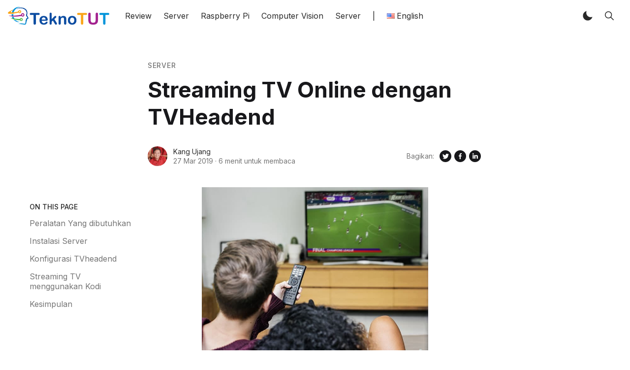

--- FILE ---
content_type: text/html; charset=utf-8
request_url: https://www.teknotut.id/streaming-tv-online-dengan-tvheadend/
body_size: 17971
content:
<!DOCTYPE html>
<html lang="id">
<head>
    <meta charset="utf-8" />
    <meta http-equiv="X-UA-Compatible" content="IE=edge" />

    <title>Streaming TV Online dengan TVHeadend</title>
    <meta name="HandheldFriendly" content="True" />
    <meta name="viewport" content="width=device-width, initial-scale=1">

    <script>
        if (localStorage.theme === 'dark' || (!('theme' in localStorage) && window.matchMedia('(prefers-color-scheme: dark)').matches)) {
            document.querySelector('html').classList.add('dark');
        } else {
            document.querySelector('html').classList.remove('dark');
        }
    </script>

    <link rel="preload" href="https://fonts.googleapis.com/css2?family=Inter:wght@400;500;600;700&family=PT+Serif:ital,wght@0,400;0,700;1,400&display=swap" as="style" onload="this.onload=null;this.rel='stylesheet'"/>
    <noscript><link rel="preconnect" href="https://fonts.gstatic.com"><link href="https://fonts.googleapis.com/css2?family=Inter:wght@400;500;600;700&family=PT+Serif:ital,wght@0,400;0,700;1,400&display=swap" rel="stylesheet"></noscript>

    <link rel="stylesheet" type="text/css" href="/assets/styles/main.css?v=3f0945c745"/>

    <meta name="description" content="Streaming TV Online dengan menggunakan TVHeadend. TV Stick akan di restream sehingga bisa di mainkan di berbagai device dan player." />
    <link rel="icon" href="https://www.teknotut.id/content/images/size/w256h256/2022/12/teknotut-icon.png" type="image/png" />
    <link rel="canonical" href="https://www.teknotut.id/streaming-tv-online-dengan-tvheadend/" />
    <meta name="referrer" content="no-referrer-when-downgrade" />
    <link rel="amphtml" href="https://www.teknotut.id/streaming-tv-online-dengan-tvheadend/amp/" />
    
    <meta property="og:site_name" content="Teknotut - The Diary of a Scientist" />
    <meta property="og:type" content="article" />
    <meta property="og:title" content="Streaming TV Online dengan TVHeadend" />
    <meta property="og:description" content="Streaming TV Online dengan menggunakan TVHeadend. TV Stick akan di restream sehingga bisa di mainkan di berbagai device dan player." />
    <meta property="og:url" content="https://www.teknotut.id/streaming-tv-online-dengan-tvheadend/" />
    <meta property="og:image" content="https://www.teknotut.id/content/images/2022/12/streaming-tv-dengan-tvheadend.jpg" />
    <meta property="article:published_time" content="2019-03-27T07:12:00.000Z" />
    <meta property="article:modified_time" content="2022-12-16T15:39:34.000Z" />
    <meta property="article:tag" content="Server" />
    <meta property="article:tag" content="Multimedia" />
    
    <meta name="twitter:card" content="summary_large_image" />
    <meta name="twitter:title" content="Streaming TV Online dengan TVHeadend" />
    <meta name="twitter:description" content="Streaming TV Online dengan menggunakan TVHeadend. TV Stick akan di restream sehingga bisa di mainkan di berbagai device dan player." />
    <meta name="twitter:url" content="https://www.teknotut.id/streaming-tv-online-dengan-tvheadend/" />
    <meta name="twitter:image" content="https://www.teknotut.id/content/images/2022/12/streaming-tv-dengan-tvheadend.jpg" />
    <meta name="twitter:label1" content="Written by" />
    <meta name="twitter:data1" content="Kang Ujang" />
    <meta name="twitter:label2" content="Filed under" />
    <meta name="twitter:data2" content="Server, Multimedia" />
    <meta property="og:image:width" content="720" />
    <meta property="og:image:height" content="518" />
    
    <script type="application/ld+json">
{
    "@context": "https://schema.org",
    "@type": "Article",
    "publisher": {
        "@type": "Organization",
        "name": "Teknotut - The Diary of a Scientist",
        "url": "https://www.teknotut.id/",
        "logo": {
            "@type": "ImageObject",
            "url": "https://www.teknotut.id/content/images/2022/12/teknotut-logo.png"
        }
    },
    "author": {
        "@type": "Person",
        "name": "Kang Ujang",
        "image": {
            "@type": "ImageObject",
            "url": "https://www.teknotut.id/content/images/2022/12/yp.webp",
            "width": 250,
            "height": 250
        },
        "url": "https://www.teknotut.id/author/kangujang/",
        "sameAs": []
    },
    "headline": "Streaming TV Online dengan TVHeadend",
    "url": "https://www.teknotut.id/streaming-tv-online-dengan-tvheadend/",
    "datePublished": "2019-03-27T07:12:00.000Z",
    "dateModified": "2022-12-16T15:39:34.000Z",
    "image": {
        "@type": "ImageObject",
        "url": "https://www.teknotut.id/content/images/2022/12/streaming-tv-dengan-tvheadend.jpg",
        "width": 720,
        "height": 518
    },
    "keywords": "Server, Multimedia",
    "description": "Pada tutorial kali ini, kita akan mencoba streaming TV dari TV Tuner Stick merek Mygica T230C. Pada dasarnya TV stick ini hanya untuk menonton TV di PC atau laptop. Sebetulnya kami melakukan percobaan ini hanya agar tidak ribet kabel antena. kita bisa menonton TV di laptop atau televisi di semua ruangan hanya dengan menggunakan Android TV dan Wifi.\n\nNamun, bisa saja jika anda mau TV yang di hasilkan di stream ke Internet dan bisa di mainkan di website TV Online anda. Dengan TVHeadend, anda bahka",
    "mainEntityOfPage": {
        "@type": "WebPage",
        "@id": "https://www.teknotut.id/"
    }
}
    </script>

    <meta name="generator" content="Ghost 5.25" />
    <link rel="alternate" type="application/rss+xml" title="Teknotut - The Diary of a Scientist" href="https://www.teknotut.id/rss/" />
    
    <script defer src="" data-key="822aec5823fe808e1d82902d31" data-styles="" data-sodo-search="https://www.teknotut.id/" crossorigin="anonymous"></script>
    <script defer src="/public/cards.min.js?v=3f0945c745"></script><style>:root {--ghost-accent-color: #0d72bf;}</style>
    <link rel="stylesheet" type="text/css" href="/public/cards.min.css?v=3f0945c745">
    <link rel="alternate" href="https://www.teknotut.id/streaming-tv-online-dengan-tvheadend/" hreflang="id" />
<link rel="alternate" href="https://www.teknotut.com/streaming-tv-online-with-tvheadend/" hreflang="en" />

    
</head>
<body class="is-article">
    <div class="simply-viewport flex flex-col justify-start">
        <header class="header js-header h-16 w-full text-sm flex items-center sticky top-0 z-20">
    <div class="header-wrap mx-auto flex items-center flex-auto px-4 w-full max-w-extreme">
        <div class="header-left mr-5 flex flex-none items-center">
            <a href="https://www.teknotut.id"
                class="header-logo inline-block leading-none godo-tracking"
                data-event-category="Header"
                data-event-action="Logo"
                data-event-label="Click"
                data-event-non-interaction="true">
                    <img src="/content/images/size/w600/2022/12/teknotut-logo.png" class="header-logo-img max-h-9 logo-default" alt="Teknotut - The Diary of a Scientist" width="115" height="30"/>
            </a>
        </div>

                

<nav class="header-center mainMenu relative flex items-center pr-5 grow overflow-auto lg:overflow-visible">
    <ul itemscope itemtype="http://www.schema.org/SiteNavigationElement" class="nav hidden lg:flex whitespace-nowrap">

        <li itemprop="name">
            <a itemprop="url" href="https://www.teknotut.id/tag/review/"
                class="mainMenu-link godo-tracking h-16 flex items-center p-3 text-base text-header-link hover:text-primary"
                data-event-category="Header" data-event-action="Menu" data-event-label="Review"
                data-event-non-interaction="true">
                Review
            </a>
        </li>
        <li itemprop="name">
            <a itemprop="url" href="https://www.teknotut.id/tag/server/"
                class="mainMenu-link godo-tracking h-16 flex items-center p-3 text-base text-header-link hover:text-primary"
                data-event-category="Header" data-event-action="Menu" data-event-label="Server"
                data-event-non-interaction="true">
                Server
            </a>
        </li>
        <li itemprop="name">
            <a itemprop="url" href="https://www.teknotut.id/tag/raspberry-pi/"
                class="mainMenu-link godo-tracking h-16 flex items-center p-3 text-base text-header-link hover:text-primary"
                data-event-category="Header" data-event-action="Menu" data-event-label="Raspberry Pi"
                data-event-non-interaction="true">
                Raspberry Pi
            </a>
        </li>
        <li itemprop="name">
            <a itemprop="url" href="https://www.teknotut.id/tag/computer-vision/"
                class="mainMenu-link godo-tracking h-16 flex items-center p-3 text-base text-header-link hover:text-primary"
                data-event-category="Header" data-event-action="Menu" data-event-label="Computer Vision"
                data-event-non-interaction="true">
                Computer Vision
            </a>
        </li>
        <li itemprop="name">
            <a itemprop="url" href="https://www.teknotut.id/tag/server/"
                class="mainMenu-link godo-tracking h-16 flex items-center p-3 text-base text-header-link hover:text-primary"
                data-event-category="Header" data-event-action="Menu" data-event-label="Server"
                data-event-non-interaction="true">
                Server
            </a>
        </li>
        <li><span class="mainMenu-link godo-tracking h-16 flex items-center p-3 text-base text-header-link hover:text-primary"> | </span> </li>
        <li><a href="https://www.teknotut.com/"
                class="mainMenu-link godo-tracking h-16 flex items-center p-3 text-base text-header-link hover:text-primary"
                aria-label="Select Language"><img src="[data-uri]" alt="English" width="16" height="11" style="width: 16px; height: 11px;"><span style="margin-left:0.3em;">English</span></a></li>

    </ul>
</nav>



        <div class="header-right flex-none flex justify-end items-center">
            <a role="button" class="js-dark-mode button is-white items-center mr-2" aria-label="Dark and Light Mode">
                <svg class="icon icon--moon m-0" style="margin-right:calc(-0.5em - 1px)"><use xlink:href="#icon-moon"></use></svg>
                <svg class="icon icon--sunny m-0 hidden" style="margin-left:calc(-0.5em - 1px)"><use xlink:href="#icon-sunny"></use></svg>
            </a>

            <a href="/search/"
                role="button"
                rel="nofollow"
                class="godo-tracking button is-white mr-2"
                >
                <svg class="icon icon--search"><use xlink:href="#icon-search"></use></svg>
            </a>

            

            <a href="javascript:;" role="button" aria-label="Show Navigation Menu" class="js-menu-toggle menu-burger button is-white relative lg:hidden"><span></span><span></span><span></span></a>
        </div>
    </div>
</header>

<div class="nav-mob fixed inset-0 pt-16 header-bg h-screen z-10 w-full text-center overflow-y-auto lg:hidden">
    <div class="nav-mob-wrap absolute inset-0 top-16 pt-5 flex flex-col">

        


        <div class="py-4 flex-auto">

<ul>
    <li>
        <a href="https://www.teknotut.id/tag/review/" class="block px-5 py-2 font-medium text-22 leading-tight">Review</a>
    </li>
    <li>
        <a href="https://www.teknotut.id/tag/server/" class="block px-5 py-2 font-medium text-22 leading-tight">Server</a>
    </li>
    <li>
        <a href="https://www.teknotut.id/tag/raspberry-pi/" class="block px-5 py-2 font-medium text-22 leading-tight">Raspberry Pi</a>
    </li>
    <li>
        <a href="https://www.teknotut.id/tag/computer-vision/" class="block px-5 py-2 font-medium text-22 leading-tight">Computer Vision</a>
    </li>
    <li>
        <a href="https://www.teknotut.id/tag/server/" class="block px-5 py-2 font-medium text-22 leading-tight">Server</a>
    </li>
    <li><a href="https://www.teknotut.com/"
                class="font-medium text-22 godo-tracking button"
                aria-label="Select Language"><img src="[data-uri]" alt="English" width="16" height="11" style="width: 16px; height: 11px;"><span style="margin-left:0.3em;">English</span></a></li>
</ul>

</div>

        <div class="js-social-media social-media nav-mob-social-media social-media is-inline py-4">

</div>    </div>
</div>

        

        <main class="simply-main relative min-h-lg">



<article class="post py-vmin8 relative">
    <header class="post-header godo-canvas">
        <div class="mb-3 text-gray-500 tracking-wider text-sm font-medium">
    <a class="uppercase hover:underline" href="/tag/server/">Server</a>
</div>

<h1 class="post-title text-32 md:text-4xl lg:text-44 text-title leading-tight">Streaming TV Online dengan TVHeadend</h1>


<div class="flex flex-col md:flex-row mt-8">
    <div class="hh flex items-center flex-auto relative leading-snug z-4">

    <ul class="flex flex-wrap flex-none mr-3 -space-x-2">
        <li>
            <a href="/author/kangujang/" title="Buka profil Kang Ujang">
                <img class="object-cover rounded-full h-10 w-10"
                    src="/content/images/size/w100/2022/12/yp.webp"
                    alt="Go to the profile of  Kang Ujang"
                    width="36"
                    height="36"
                />
            </a>
        </li>
    </ul>

    <div class="flex-auto overflow-hidden">
        <div class="hh-author-name text-sm truncate">
        <a href="/author/kangujang/">Kang Ujang</a>
        </div>

        <div class="hh-date flex items-center text-gray-500 text-sm">
    <time class="datetime capitalize" datetime="2019-03-27" title="Updated 16 Des 2022">27 Mar 2019</time>
    <span class="bull mx-1">·</span>
    <span class="readingTime cursor-default" title="6 menit untuk membaca">6 menit untuk membaca</span>
    
</div>    </div>
</div>
    <aside class="text-title flex items-center flex-none order-first mb-6 md:mb-0 md:order-none">
    <span class="share-label text-gray-500 text-sm mr-2">Bagikan:</span>
    <a href="https://twitter.com/share?text=Streaming%20TV%20Online%20dengan%20TVHeadend&amp;url=https://www.teknotut.id/streaming-tv-online-dengan-tvheadend/"
        target="_blank"
        rel="noopener noreferrer"
        class="godo-tracking"
        title="Share on Twitter"
        aria-label="Share on Twitter"
        data-event-category="Article"
        data-event-action="Share"
        data-event-label="Header - Twitter"
        data-event-non-interaction="true">
        <svg width="30" height="30" class="fill-current"><path fill-rule="evenodd" clip-rule="evenodd" d="M15 27a12 12 0 1 0 0-24 12 12 0 0 0 0 24zm4.95-16.17a2.67 2.67 0 0 0-4.6 1.84c0 .2.03.41.05.62a7.6 7.6 0 0 1-5.49-2.82 3 3 0 0 0-.38 1.34c.02.94.49 1.76 1.2 2.23a2.53 2.53 0 0 1-1.2-.33v.04c0 1.28.92 2.36 2.14 2.62-.23.05-.46.08-.71.1l-.21-.02-.27-.03a2.68 2.68 0 0 0 2.48 1.86A5.64 5.64 0 0 1 9 19.38a7.62 7.62 0 0 0 4.1 1.19c4.9 0 7.58-4.07 7.57-7.58v-.39c.52-.36.97-.83 1.33-1.38-.48.23-1 .37-1.53.43.56-.33.96-.86 1.15-1.48-.5.31-1.07.53-1.67.66z"/></svg>
    </a>
    <a href="https://www.facebook.com/sharer/sharer.php?u=https://www.teknotut.id/streaming-tv-online-dengan-tvheadend/"
        target="_blank"
        rel="noopener noreferrer"
        class="godo-tracking"
        title="Share on Facebook"
        aria-label="Share on Facebook"
        data-event-category="Article"
        data-event-action="Share"
        data-event-label="Header - Facebook"
        data-event-non-interaction="true">
        <svg width="30" height="30" viewBox="0 0 30 30" class="fill-current"><path fill-rule="evenodd" clip-rule="evenodd" d="M15 27a12 12 0 1 0 0-24 12 12 0 0 0 0 24zm-1.23-6.03V15.6H12v-2.15h1.77v-1.6C13.77 10 14.85 9 16.42 9c.75 0 1.4.06 1.58.08v1.93h-1.09c-.85 0-1.02.43-1.02 1.05v1.38h2.04l-.27 2.15H15.9V21l-2.13-.03z"/></svg>
    </a>
    <a href="https://www.linkedin.com/shareArticle?mini=true&url=https://www.teknotut.id/streaming-tv-online-dengan-tvheadend/&amp;title=Streaming%20TV%20Online%20dengan%20TVHeadend"
        target="_blank"
        rel="noopener noreferrer"
        class="godo-tracking"
        title="Share on Linkedin"
        aria-label="Share on Linkedin"
        data-event-category="Article"
        data-event-action="Linkedin"
        data-event-label="Header - Linkedin"
        data-event-non-interaction="true">
        <svg width="30" height="30" class="fill-current"><path fill-rule="evenodd" clip-rule="evenodd" d="M27 15a12 12 0 1 1-24 0 12 12 0 0 1 24 0zm-14.61 5v-7.42h-2.26V20h2.26zm-1.13-8.44c.79 0 1.28-.57 1.28-1.28-.02-.73-.5-1.28-1.26-1.28-.78 0-1.28.55-1.28 1.28 0 .71.49 1.28 1.25 1.28h.01zM15.88 20h-2.5s.04-6.5 0-7.17h2.5v1.02l-.02.02h.02v-.02a2.5 2.5 0 0 1 2.25-1.18c1.64 0 2.87 1.02 2.87 3.22V20h-2.5v-3.83c0-.97-.36-1.62-1.26-1.62-.69 0-1.1.44-1.28.87-.06.15-.08.36-.08.58v4z"/></svg>
    </a>

    <a href="whatsapp://send?text=https://www.teknotut.id/streaming-tv-online-dengan-tvheadend/"
        target="_blank"
        rel="noopener noreferrer"
        class="godo-tracking md:hidden"
        aria-label="Share on WhatSapp"
        data-event-category="Article"
        data-event-action="Share"
        data-event-label="Header - Whatsapp"
        data-event-non-interaction="true">
        <svg width="24" height="24" class="fill-current" viewBox="0 0 24 24"><path d="M19.077,4.928C17.191,3.041,14.683,2.001,12.011,2c-5.506,0-9.987,4.479-9.989,9.985 c-0.001,1.76,0.459,3.478,1.333,4.992L2,22l5.233-1.237c1.459,0.796,3.101,1.215,4.773,1.216h0.004 c5.505,0,9.986-4.48,9.989-9.985C22.001,9.325,20.963,6.816,19.077,4.928z M16.898,15.554c-0.208,0.583-1.227,1.145-1.685,1.186 c-0.458,0.042-0.887,0.207-2.995-0.624c-2.537-1-4.139-3.601-4.263-3.767c-0.125-0.167-1.019-1.353-1.019-2.581 S7.581,7.936,7.81,7.687c0.229-0.25,0.499-0.312,0.666-0.312c0.166,0,0.333,0,0.478,0.006c0.178,0.007,0.375,0.016,0.562,0.431 c0.222,0.494,0.707,1.728,0.769,1.853s0.104,0.271,0.021,0.437s-0.125,0.27-0.249,0.416c-0.125,0.146-0.262,0.325-0.374,0.437 c-0.125,0.124-0.255,0.26-0.11,0.509c0.146,0.25,0.646,1.067,1.388,1.728c0.954,0.85,1.757,1.113,2.007,1.239 c0.25,0.125,0.395,0.104,0.541-0.063c0.146-0.166,0.624-0.728,0.79-0.978s0.333-0.208,0.562-0.125s1.456,0.687,1.705,0.812 c0.25,0.125,0.416,0.187,0.478,0.291C17.106,14.471,17.106,14.971,16.898,15.554z"/></svg>
    </a>
</aside>
</div>
    </header>

    <section id="post-body" class="post-body godo-canvas mx-auto relative font-sans">
        <figure class="post-image ">
    <img class="mx-auto simply-zoom"
        srcset="/content/images/size/w300/2022/12/streaming-tv-dengan-tvheadend.jpg 300w,
                /content/images/size/w600/2022/12/streaming-tv-dengan-tvheadend.jpg 600w,
                /content/images/size/w1000/2022/12/streaming-tv-dengan-tvheadend.jpg 1000w,
                /content/images/size/w2000/2022/12/streaming-tv-dengan-tvheadend.jpg 2000w"
        sizes="(max-width: 400px) 300px,(max-width: 730px) 600px, (max-width: 1600px) 100vw"
        src="/content/images/size/w2000/2022/12/streaming-tv-dengan-tvheadend.jpg"
        alt="Streaming TV Online dengan TVHeadend"
        width="1200"
        height="628"
    />
    <figcaption class="post-figcaption">Streaming TV Online dengan TVHeadend</figcaption>
</figure>

        <p>Pada tutorial kali ini, kita akan mencoba <strong>streaming TV </strong>dari <em>TV Tuner Stick</em> merek <em>Mygica T230C</em>. Pada dasarnya <em>TV stick</em> ini hanya untuk menonton TV di PC atau laptop. Sebetulnya kami melakukan percobaan ini hanya agar tidak ribet kabel antena. kita bisa menonton TV di laptop atau televisi di semua ruangan hanya dengan menggunakan <em>Android TV</em> dan Wifi.</p><p>Namun, bisa saja jika anda mau TV yang di hasilkan di stream ke Internet dan bisa di mainkan di website <strong>TV Online</strong> anda. Dengan <strong>TVHeadend</strong>, anda bahkan bisa merekam acara TV favorit anda.</p><figure class="kg-card kg-image-card kg-card-hascaption"><img src="https://www.teknotut.id/content/images/2022/12/mygica-t230c.png" class="kg-image" alt="MyGica T230C DVB-T2 USB Stick" loading="lazy" width="640" height="586" srcset="https://www.teknotut.id/content/images/size/w600/2022/12/mygica-t230c.png 600w, https://www.teknotut.id/content/images/2022/12/mygica-t230c.png 640w"><figcaption>MyGica T230C DVB-T2 USB Stick</figcaption></figure><h2 id="peralatan-yang-dibutuhkan">Peralatan Yang dibutuhkan</h2><p>Alat yang dibutuhkan untuk membuat streaming tv online ini adalah:</p><ul><li>USB TV Stick MyGica T230C</li><li>Antena dengan daya tangkap bagus</li><li>1 Buah Server yang terinstall Ubuntu 18</li><li>Jaringan LAN yang terhubung Internet</li></ul><p>Pada percobaan kali ini kami menggunakan Virtual Machine <em>Proxmox</em> dengan 4 core prosesor dan 4GB RAM. Pada artikel selanjutnya kami akan mencoba menggunakan <em>Raspberry Pi</em> atau <em>Orange Pi</em> sebagai server. Untuk antena, kami menggunakan PF Digital HDU-25.</p><h2 id="instalasi-server">Instalasi Server</h2><p>Tahapan instalasi yang akan kami lakukan adalah instalasi driver <em>TV Stick</em>, Instalasi <strong>TVheadend</strong> dan konfigurasi software <strong>TVheadend</strong>. Untuk driver TV stick kami akan menggunakan <em>media build</em> dari <strong>linuxtv</strong>.</p><h3 id="update-server">Update Server</h3><p>Sebelum melanjutkan, update terlebih dahulu server <strong>Ubuntu 18</strong> yang sudah disiapkan. Saran kami, jalankan perintah dengan user root dengan mengetikan peruntah <strong>sudo su</strong>, lalu masukan password anda.</p><pre><code class="language-bash">apt update
apt upgrade -y</code></pre><h3 id="install-driver">Install Driver</h3><p>Instalasi driver <em>TV stick</em> memakan waktu cukup lama karena men<em>download</em> source yang cukup besar. Waktu yang di butuhkan tergantung dari kecepatan internet di tempat anda. Ketikan kode di bawah ini, kita akan menginstall driver dari lokasi <em>/usr/local/src.</em></p><pre><code class="language-bash">cd /etc/usr/local/src
apt-get install -y git build-essential patchutils libproc-processtable-perl
cd media_build
./build
make install</code></pre><h3 id="install-tvheadend">Install TVHeadend</h3><p>Setelah Instalasi Driver selesai, lanjutkan dengan penginstallan <strong>TVHeadend</strong>. Ketik kode berikut.</p><pre><code class="language-bash">apt-get -y install coreutils wget apt-transport-https lsb-release ca-certificates
wget -qO- https://doozer.io/keys/tvheadend/tvheadend/pgp | sudo apt-key add -
add-apt-repository 'deb https://apt.tvheadend.org/stable bionic main'
apt-get update
apt-get install tvheadend -y</code></pre><p>Saat instalasi, anda akan diminta memasukan <em>username</em> dan <em>password</em> untuk login di <strong>TVHeadend</strong>. Silahkan masukan username dan password sesuai keinginan anda.</p><figure class="kg-card kg-image-card kg-card-hascaption"><img src="https://www.teknotut.id/content/images/2022/12/install-tvheadend.png" class="kg-image" alt="Masukan Username di lanjutkan dengan password." loading="lazy" width="640" height="311" srcset="https://www.teknotut.id/content/images/size/w600/2022/12/install-tvheadend.png 600w, https://www.teknotut.id/content/images/2022/12/install-tvheadend.png 640w"><figcaption>Masukan Username di lanjutkan dengan password.</figcaption></figure><p>Selanjutnya anda akan mendapat konfirmasi bahwa TVHeadend akan bisa di akses melalui port <strong>9981</strong>, silahkan tekan enter untuk melanjutkan. Setelah selesai, restart server anda agar driver baru bisa terload.</p><pre><code class="language-bash">reboot</code></pre><h2 id="konfigurasi-tvheadend">Konfigurasi TVheadend</h2><p>Setelah server anda UP, selanjutnya kita akan mengkonfigurasi TVHeadend yang sudah terinstall. Masuk melalui browser dengan port <strong>9981</strong>, gunakan IP address server anda, dalam percobaan kali ini kami menggunakan ip 192.168.77.101 jadi masukan pada alamat browser <strong>192.168.77.101:9981</strong>. Login dengan username dan password yang telah di buat.</p><p>Pada tahap awal akan muncul wizard, pilih bahasa yang sesuai, selanjutnya tinggal next next saja sampai finish. Jika sudah selesai pilih pada tab <strong>DVB Input -&gt; TV Adapter</strong>. Seharusnya <em>TV Stick</em> anda sudah terdeteksi seperti gambar di bawah ini.</p><figure class="kg-card kg-image-card kg-card-hascaption"><img src="https://www.teknotut.id/content/images/2022/12/tampilan-tv-stick-1024x638.png" class="kg-image" alt="Tampilan TV Stick yang sudah terdeteksi" loading="lazy" width="1024" height="638" srcset="https://www.teknotut.id/content/images/size/w600/2022/12/tampilan-tv-stick-1024x638.png 600w, https://www.teknotut.id/content/images/size/w1000/2022/12/tampilan-tv-stick-1024x638.png 1000w, https://www.teknotut.id/content/images/2022/12/tampilan-tv-stick-1024x638.png 1024w" sizes="(min-width: 720px) 720px"><figcaption>Tampilan TV Stick yang sudah terdeteksi</figcaption></figure><p>Jika TV stick anda belum terdeteksi, silahkan ulangi dari langkah pertama.</p><h3 id="scan-channel">Scan Channel</h3><p>Jika semua sudah OK, selanjutnya kita akan melakukan scan channel. Klik pada tab <strong>DVB Inputs -&gt; Network</strong>. Klik pada tombol <strong>Add</strong>, lalu pilih type <strong>DVB-T Network</strong>. Masukan Network Name, bebas, dalam hal ini contohnya saya memasukan D<strong>VB-T0</strong>. Pada kolom <em>Pre-defined muxes</em>, pilih <em>Generic - auto-Default</em>. Lalu tekan Create.</p><figure class="kg-card kg-image-card kg-card-hascaption"><img src="https://www.teknotut.id/content/images/2022/12/buat-network-baru-1024x995.png" class="kg-image" alt="Buat Network Baru" loading="lazy" width="1024" height="995" srcset="https://www.teknotut.id/content/images/size/w600/2022/12/buat-network-baru-1024x995.png 600w, https://www.teknotut.id/content/images/size/w1000/2022/12/buat-network-baru-1024x995.png 1000w, https://www.teknotut.id/content/images/2022/12/buat-network-baru-1024x995.png 1024w" sizes="(min-width: 720px) 720px"><figcaption>Buat Network Baru</figcaption></figure><p>Setelah network baru di buat, masuk ke tab <strong>Muxes</strong>. Akan terlihat muxes yang berhasil di buat dari <em>predefined muxes</em> yang tadi di pilih.</p><p>Di bagian kanan bawah, klik <strong>All</strong> agar menampilkan semua <em>muxes</em> pada kolom <strong>Per page</strong>.</p><figure class="kg-card kg-image-card kg-card-hascaption"><img src="https://www.teknotut.id/content/images/2022/12/tampilkan-semua-muxes.png" class="kg-image" alt loading="lazy" width="458" height="366"><figcaption>Tampilkan Semua Muxes</figcaption></figure><p>Selanjutnya, arahkan kursor pada salah satu muxes, lalu tekan <strong>CTRL-A</strong> untuk memilih semua <em>muxes</em>. Setelah terpilih klik pada button <strong>Edit</strong>. Ceklis pada kolom <em>Delivery system</em>, lalu pilih menjadi <em>DVB-T2</em>. Pada tahap ini kita akan merubah system penerimaan menjadi <em>DVB-T2</em> karena TV digital di Indonesia menggunakan <em>T2</em>. Setelah di pilih klik pada tombol Save.</p><figure class="kg-card kg-image-card kg-card-hascaption"><img src="https://www.teknotut.id/content/images/2022/12/pilih-sistem-penerimaan-dvb-t2-901x1024.png" class="kg-image" alt loading="lazy" width="901" height="1024" srcset="https://www.teknotut.id/content/images/size/w600/2022/12/pilih-sistem-penerimaan-dvb-t2-901x1024.png 600w, https://www.teknotut.id/content/images/2022/12/pilih-sistem-penerimaan-dvb-t2-901x1024.png 901w" sizes="(min-width: 720px) 720px"><figcaption>Pilih Sistem Penerimaan DVB-T2</figcaption></figure><p>Selanjutnya klik pada tab <strong>DVB Inputs -&gt; TV</strong> Adapters. Pilih pada device <strong>DVB-T</strong> dalam contoh ini kami memilih <strong>Silicon Labs Si2168 #0 : DVB-T #0</strong>. Akan muncul windows baru di sebelah kanan. Pada kolom <strong>Enabled</strong> centang <em>enable</em> dan pada kolom <strong>Networks</strong> pilih nama network yang tadi sudah di buat, dalam hal ini kami memilih <strong>DVB-T0</strong>. Selanjutnya klik <strong>Save</strong>.</p><figure class="kg-card kg-image-card kg-card-hascaption"><img src="https://www.teknotut.id/content/images/2022/12/pilih-sistem-penerimaan-dvb-t2-901x1024--1-.png" class="kg-image" alt="Setting DVB-T" loading="lazy" width="901" height="1024" srcset="https://www.teknotut.id/content/images/size/w600/2022/12/pilih-sistem-penerimaan-dvb-t2-901x1024--1-.png 600w, https://www.teknotut.id/content/images/2022/12/pilih-sistem-penerimaan-dvb-t2-901x1024--1-.png 901w" sizes="(min-width: 720px) 720px"><figcaption>Setting DVB-T</figcaption></figure><p>Selanjtnya kembali ke tab <strong>Network</strong>, lalu klik <strong>Force Scan</strong>. Sistem akan melakukan scaning, tunggu hingga selesai. Akan terlihat berapa chanel yang di dapatkan. Saat percobaan ini, kami hanya mendapatkan 20 channel, di tempat kami signal digital kurang bagus.</p><figure class="kg-card kg-image-card kg-card-hascaption"><img src="https://www.teknotut.id/content/images/2022/12/hasil-scaning-channel.png" class="kg-image" alt="Hasil Scaning Channel" loading="lazy" width="562" height="130"><figcaption>Hasil Scaning Channel</figcaption></figure><p>Channel yang berhasil di scan akan masuk di tab <strong>Services</strong>. Klik pada tab <strong>Services</strong> untuk melihat semua channel.</p><figure class="kg-card kg-image-card kg-card-hascaption"><img src="https://www.teknotut.id/content/images/2022/12/list-channel-services-1024x559.png" class="kg-image" alt loading="lazy" width="1024" height="559" srcset="https://www.teknotut.id/content/images/size/w600/2022/12/list-channel-services-1024x559.png 600w, https://www.teknotut.id/content/images/size/w1000/2022/12/list-channel-services-1024x559.png 1000w, https://www.teknotut.id/content/images/2022/12/list-channel-services-1024x559.png 1024w" sizes="(min-width: 720px) 720px"><figcaption>List Channel Services</figcaption></figure><p>Pada tahap ini anda sudah bisa menonton TV menggunakan <strong>VLC</strong>. Klik pada tombol play di sebelah kiri, lalu pilih open menggunakan <strong>VLC Media Player</strong>.</p><h3 id="mapping-channel">Mapping Channel</h3><p>Selanjutnya kita akan melakukan mapping channel, pilih semua channel, lalu klik <strong>Map Services -&gt; Map Selected Services</strong>. Atau anda bisa memilih <strong>Map All Services</strong> jika ingin menampilkan semua channel. Tunggu hingga selesai. Setelah selesai, channel akan muncul pada tab <strong>Channel/EPG</strong>.</p><figure class="kg-card kg-image-card kg-card-hascaption"><img src="https://www.teknotut.id/content/images/2022/12/channel-tv-yang-berhasil-di-mapping-1024x411.png" class="kg-image" alt="Channel TV yang berhasil di mapping" loading="lazy" width="1024" height="411" srcset="https://www.teknotut.id/content/images/size/w600/2022/12/channel-tv-yang-berhasil-di-mapping-1024x411.png 600w, https://www.teknotut.id/content/images/size/w1000/2022/12/channel-tv-yang-berhasil-di-mapping-1024x411.png 1000w, https://www.teknotut.id/content/images/2022/12/channel-tv-yang-berhasil-di-mapping-1024x411.png 1024w" sizes="(min-width: 720px) 720px"><figcaption>Channel TV yang berhasil di mapping</figcaption></figure><p>Sampai tahap ini sudah selesai. Jika anda menggunakan kodi, anda bisa menginstall plugin <strong>TVHeadend</strong>. Namun jika anda menggunakan player lain, misal <strong>Perfect Player</strong> di Android TV, anda harus meng<em> export</em> playlist dalam bentuk <strong>m3u</strong>.</p><h3 id="export-m3u">Export m3u</h3><p>Agar bisa di export dalam bentuk <strong>m3u</strong>, buatlah user dan password baru. Klik pada tab <strong>User -&gt; Access Entires</strong> lalu klik <strong>Add</strong>. Buat user baru dan ceklist pada bagian yang di perlukan. Dalam percobaan kali ini kami mencoba menggunakan user teknotut dan password teknotut.</p><figure class="kg-card kg-image-card kg-card-hascaption"><img src="https://www.teknotut.id/content/images/2022/12/buat-user-819x1024.png" class="kg-image" alt="Buat User TVHeadend" loading="lazy" width="819" height="1024" srcset="https://www.teknotut.id/content/images/size/w600/2022/12/buat-user-819x1024.png 600w, https://www.teknotut.id/content/images/2022/12/buat-user-819x1024.png 819w" sizes="(min-width: 720px) 720px"><figcaption>Buat User TVHeadend</figcaption></figure><p>Setelah user di buat, silahkan buat <em>password</em> untuk user tersebut pada tab <strong>Users -&gt; Password</strong>, lalu ketikan password pilihan anda, lalu klik Save.</p><figure class="kg-card kg-image-card kg-card-hascaption"><img src="https://www.teknotut.id/content/images/2022/12/buat-password-tvheadend-1024x402.png" class="kg-image" alt="Buat Password TVHeadend" loading="lazy" width="1024" height="402" srcset="https://www.teknotut.id/content/images/size/w600/2022/12/buat-password-tvheadend-1024x402.png 600w, https://www.teknotut.id/content/images/size/w1000/2022/12/buat-password-tvheadend-1024x402.png 1000w, https://www.teknotut.id/content/images/2022/12/buat-password-tvheadend-1024x402.png 1024w" sizes="(min-width: 720px) 720px"><figcaption>Buat Password TVHeadend</figcaption></figure><p>Nah setelah selesai, anda bisa mengexport playlist <strong>m3u</strong> dengan cara memasukan URL <strong>http://username:<a href="/cdn-cgi/l/email-protection" class="__cf_email__" data-cfemail="5424352727233b263014656d667a65626c7a63637a656465">[email&#160;protected]</a>:9981/playlist/channels</strong>. Sesuaikan IP address dengan IP address server anda.</p><h2 id="streaming-tv-menggunakan-kodi">Streaming TV menggunakan Kodi</h2><p>Jika anda menggunaka <strong>Kodi</strong> sebagai <em>TV player</em> anda. Cara settingya sangat mudah. <strong>TVHeadend</strong> sudah tersedia dalam bentuk <em>Add-ons</em>. Anda hanya perlu menginstallnya, mengaktifkan dan melakukan sedikit <em>setting</em>. Dalam percobaan kali ini, kami menggunakan <strong>Kodi 18.1 Leia</strong>.</p><p>Pada tampilan utama Kodi, pilih <strong>Setting</strong> -&gt; <strong>Addons</strong> -&gt; <strong>PVR Client</strong> -&gt; <strong>TV Headend HTPS Client</strong>. Lalu klik pada tombol Install, tunggu hingga proses instalasi selesai. Setelah selesai, buka kembali <em>Headend HTPS Client</em>, klik pada tombol <em>Configure</em>. Masukan data <em>TVHeadend</em> hasil instalasi anda.</p><ul><li><strong>TVHeadend Hostname or IP address</strong> : 192.168.77.101</li><li><strong>HTTP Port</strong> : 9981</li><li><strong>HTPS Port</strong> : 9982</li><li><strong>Username</strong> : teknotut</li><li><strong>Password</strong> : teknotut</li></ul><p>Sesuaikan IP, username dan password hasil instalasi yang sudah anda lakukan. Untuk detailnya silahkan lihat gambar di bawah ini.</p><figure class="kg-card kg-image-card kg-card-hascaption"><img src="https://www.teknotut.id/content/images/2022/12/setting-kodi-tvheadend-1024x491.png" class="kg-image" alt="Setting Kodi TV Headend" loading="lazy" width="1024" height="491" srcset="https://www.teknotut.id/content/images/size/w600/2022/12/setting-kodi-tvheadend-1024x491.png 600w, https://www.teknotut.id/content/images/size/w1000/2022/12/setting-kodi-tvheadend-1024x491.png 1000w, https://www.teknotut.id/content/images/2022/12/setting-kodi-tvheadend-1024x491.png 1024w" sizes="(min-width: 720px) 720px"><figcaption>Setting Kodi TV Headend</figcaption></figure><p>Setelah selesai tekan tombol OK. Akan ada permintaan <em>restart</em>, silahkan restart Kodi anda. Selanjutnya buka kembali Kodi anda, dan masuk ke menu TV. Seharusnya saat ini sudah muncul channel-channel yang sudah di mapping pada tahap sebelumnya. Coba uji bereapa channel, <strong>streaming TV</strong> anda selesai.</p><figure class="kg-card kg-image-card kg-card-hascaption"><img src="https://www.teknotut.id/content/images/2022/12/streaming-tv-di-kodi-tvheadend-1024x592.png" class="kg-image" alt=" Streaming TV pada perangkat Kodi TVHeadend." loading="lazy" width="1024" height="592" srcset="https://www.teknotut.id/content/images/size/w600/2022/12/streaming-tv-di-kodi-tvheadend-1024x592.png 600w, https://www.teknotut.id/content/images/size/w1000/2022/12/streaming-tv-di-kodi-tvheadend-1024x592.png 1000w, https://www.teknotut.id/content/images/2022/12/streaming-tv-di-kodi-tvheadend-1024x592.png 1024w" sizes="(min-width: 720px) 720px"><figcaption>Streaming TV pada perangkat Kodi TVHeadend.</figcaption></figure><h2 id="kesimpulan">Kesimpulan</h2><p>Dari hasil percobaan yang kami lakukan, <strong>Streaming TV</strong> menggunakan TV stick dan <strong>TVHeadend</strong> tidak begitu rumit. Kelemahannya, jika anda menonton bersamaan, hanya bisa pada frekuensi yang sama. Jika pada frekuensi yang beda tv tidak akan bisa di nyalakan.</p><p>Jika anda ingin agar bisa menonton semua channel secara bersamaan, anda harus menyediakan <em>TV Stick</em> yang berbeda. Dengan satu buah <em>TV stick</em>, misalnya pada frekuensi 642Mhz, anda bisa menonton 14 channel secara bersamaan.</p><p>Dari hasil ujicoba kami, maksimal channel berbeda yang di tonton secara bersamaan. Yang bisa di jalankan dalam satu USB stick adalah 8 channel. Saat anda menonton channel yang berbeda diatas 8 channel, suara tidak muncul. Mungkin karena kapasitas bandwidth pada perangkat USB.</p><p>Kelemahan lainnya adalah perangkat server yang sebetulnya boros dari sisi daya listrik. Pada percobaan selanjutnya, kami akan mencoba menggunakan Raspberry Pi atau Orange Pi yang lebih hemat daya.</p>

        <div class="godo-content-side top-0 bottom-0 absolute pr-8 row-start-1 hidden font-sans lg:block">
            <div class="sticky top-20 overflow-auto scroll-transparent lg:max-h-(screen-16)">
                <div class="uppercase font-medium text-sm mb-3">On this page</div>
                <div class="js-tocbot text-base space-y-4 leading-tight"></div>
            </div>
        </div>
    </section>

    <footer class="post-footer godo-canvas pt-10">
        <div class="post-tags mb-8">
    <div class="buttons">
        <a href="https://www.teknotut.id/tag/server/"
            title="Server"
            class="button is-light font-medium text-sm capitalize godo-tracking"
            data-event-category="Article"
            data-event-action="Tags"
            data-event-label="Server"
            data-event-non-interaction="true">Server</a>
        <a href="https://www.teknotut.id/tag/multimedia/"
            title="Multimedia"
            class="button is-light font-medium text-sm capitalize godo-tracking"
            data-event-category="Article"
            data-event-action="Tags"
            data-event-label="Multimedia"
            data-event-non-interaction="true">Multimedia</a>
    </div>
</div>

        <aside class="text-title flex items-center flex-none md:justify-end ">
    <span class="share-label text-gray-500 text-sm mr-2">Bagikan:</span>
    <a href="https://twitter.com/share?text=Streaming%20TV%20Online%20dengan%20TVHeadend&amp;url=https://www.teknotut.id/streaming-tv-online-dengan-tvheadend/"
        target="_blank"
        rel="noopener noreferrer"
        class="godo-tracking"
        title="Share on Twitter"
        aria-label="Share on Twitter"
        data-event-category="Article"
        data-event-action="Share"
        data-event-label="Footer - Twitter"
        data-event-non-interaction="true">
        <svg width="30" height="30" class="fill-current"><path fill-rule="evenodd" clip-rule="evenodd" d="M15 27a12 12 0 1 0 0-24 12 12 0 0 0 0 24zm4.95-16.17a2.67 2.67 0 0 0-4.6 1.84c0 .2.03.41.05.62a7.6 7.6 0 0 1-5.49-2.82 3 3 0 0 0-.38 1.34c.02.94.49 1.76 1.2 2.23a2.53 2.53 0 0 1-1.2-.33v.04c0 1.28.92 2.36 2.14 2.62-.23.05-.46.08-.71.1l-.21-.02-.27-.03a2.68 2.68 0 0 0 2.48 1.86A5.64 5.64 0 0 1 9 19.38a7.62 7.62 0 0 0 4.1 1.19c4.9 0 7.58-4.07 7.57-7.58v-.39c.52-.36.97-.83 1.33-1.38-.48.23-1 .37-1.53.43.56-.33.96-.86 1.15-1.48-.5.31-1.07.53-1.67.66z"/></svg>
    </a>
    <a href="https://www.facebook.com/sharer/sharer.php?u=https://www.teknotut.id/streaming-tv-online-dengan-tvheadend/"
        target="_blank"
        rel="noopener noreferrer"
        class="godo-tracking"
        title="Share on Facebook"
        aria-label="Share on Facebook"
        data-event-category="Article"
        data-event-action="Share"
        data-event-label="Footer - Facebook"
        data-event-non-interaction="true">
        <svg width="30" height="30" viewBox="0 0 30 30" class="fill-current"><path fill-rule="evenodd" clip-rule="evenodd" d="M15 27a12 12 0 1 0 0-24 12 12 0 0 0 0 24zm-1.23-6.03V15.6H12v-2.15h1.77v-1.6C13.77 10 14.85 9 16.42 9c.75 0 1.4.06 1.58.08v1.93h-1.09c-.85 0-1.02.43-1.02 1.05v1.38h2.04l-.27 2.15H15.9V21l-2.13-.03z"/></svg>
    </a>
    <a href="https://www.linkedin.com/shareArticle?mini=true&url=https://www.teknotut.id/streaming-tv-online-dengan-tvheadend/&amp;title=Streaming%20TV%20Online%20dengan%20TVHeadend"
        target="_blank"
        rel="noopener noreferrer"
        class="godo-tracking"
        title="Share on Linkedin"
        aria-label="Share on Linkedin"
        data-event-category="Article"
        data-event-action="Linkedin"
        data-event-label="Footer - Linkedin"
        data-event-non-interaction="true">
        <svg width="30" height="30" class="fill-current"><path fill-rule="evenodd" clip-rule="evenodd" d="M27 15a12 12 0 1 1-24 0 12 12 0 0 1 24 0zm-14.61 5v-7.42h-2.26V20h2.26zm-1.13-8.44c.79 0 1.28-.57 1.28-1.28-.02-.73-.5-1.28-1.26-1.28-.78 0-1.28.55-1.28 1.28 0 .71.49 1.28 1.25 1.28h.01zM15.88 20h-2.5s.04-6.5 0-7.17h2.5v1.02l-.02.02h.02v-.02a2.5 2.5 0 0 1 2.25-1.18c1.64 0 2.87 1.02 2.87 3.22V20h-2.5v-3.83c0-.97-.36-1.62-1.26-1.62-.69 0-1.1.44-1.28.87-.06.15-.08.36-.08.58v4z"/></svg>
    </a>

    <a href="whatsapp://send?text=https://www.teknotut.id/streaming-tv-online-dengan-tvheadend/"
        target="_blank"
        rel="noopener noreferrer"
        class="godo-tracking md:hidden"
        aria-label="Share on WhatSapp"
        data-event-category="Article"
        data-event-action="Share"
        data-event-label="Footer - Whatsapp"
        data-event-non-interaction="true">
        <svg width="24" height="24" class="fill-current" viewBox="0 0 24 24"><path d="M19.077,4.928C17.191,3.041,14.683,2.001,12.011,2c-5.506,0-9.987,4.479-9.989,9.985 c-0.001,1.76,0.459,3.478,1.333,4.992L2,22l5.233-1.237c1.459,0.796,3.101,1.215,4.773,1.216h0.004 c5.505,0,9.986-4.48,9.989-9.985C22.001,9.325,20.963,6.816,19.077,4.928z M16.898,15.554c-0.208,0.583-1.227,1.145-1.685,1.186 c-0.458,0.042-0.887,0.207-2.995-0.624c-2.537-1-4.139-3.601-4.263-3.767c-0.125-0.167-1.019-1.353-1.019-2.581 S7.581,7.936,7.81,7.687c0.229-0.25,0.499-0.312,0.666-0.312c0.166,0,0.333,0,0.478,0.006c0.178,0.007,0.375,0.016,0.562,0.431 c0.222,0.494,0.707,1.728,0.769,1.853s0.104,0.271,0.021,0.437s-0.125,0.27-0.249,0.416c-0.125,0.146-0.262,0.325-0.374,0.437 c-0.125,0.124-0.255,0.26-0.11,0.509c0.146,0.25,0.646,1.067,1.388,1.728c0.954,0.85,1.757,1.113,2.007,1.239 c0.25,0.125,0.395,0.104,0.541-0.063c0.146-0.166,0.624-0.728,0.79-0.978s0.333-0.208,0.562-0.125s1.456,0.687,1.705,0.812 c0.25,0.125,0.416,0.187,0.478,0.291C17.106,14.471,17.106,14.971,16.898,15.554z"/></svg>
    </a>
</aside>

        
        <div class="prev-next pb-8">
            <hr class="my-10">
                <div class="flex relative godo-tracking mb-8"
    data-event-category="Article"
    data-event-action="Artikel Sebelumnya"
    data-event-label="https://www.teknotut.id/instalasi-plex-media-server-menggunakan-docker/"
    data-event-non-interaction="true">

    <a href="/instalasi-plex-media-server-menggunakan-docker/" class="prev-next-image-link relative w-4/12 bg-gray-200 flex-none border border-gray-100" aria-label="Instalasi Plex Media Server menggunakan Docker">
        <img class="rounded inset-image blur-up lazyload"
            src="[data-uri]"
            data-src="/content/images/size/w300/2022/12/plex-media-server-logo-1024x604.png" alt="Instalasi Plex Media Server menggunakan Docker"/>
    </a>

    <a href="/instalasi-plex-media-server-menggunakan-docker/" class="prev-next-body pl-6 flex-auto">
        <div class="text-sm leading-none text-gray-500 mb-3 font-medium">Artikel Sebelumnya</div>
        <h2 class="prev-next-title text-title mb-3 text-xl md:text-22 line-clamp-2">Instalasi Plex Media Server menggunakan Docker</h2>
        <p class="prev-next-excerpt text-base text-gray-500 line-clamp-2 leading-snug">Plex media server merupakan aplikasi yang berfungsi sebagai server pusat multimedia pribadi. Jika anda gemar mengkoleksi film, musik ataupun foto yang biasanya dikoleksi di hard</p>
    </a>
</div>
                <div class="flex relative godo-tracking "
    data-event-category="Article"
    data-event-action="Artikel Berikutnya"
    data-event-label="https://www.teknotut.id/mengenal-docker-container/"
    data-event-non-interaction="true">

    <a href="/mengenal-docker-container/" class="prev-next-image-link relative w-4/12 bg-gray-200 flex-none border border-gray-100" aria-label="Mengenal Docker Container">
        <img class="rounded inset-image blur-up lazyload"
            src="[data-uri]"
            data-src="/content/images/size/w300/2022/12/Mengenal-Docker-Container.png" alt="Mengenal Docker Container"/>
    </a>

    <a href="/mengenal-docker-container/" class="prev-next-body pl-6 flex-auto">
        <div class="text-sm leading-none text-gray-500 mb-3 font-medium">Artikel Berikutnya</div>
        <h2 class="prev-next-title text-title mb-3 text-xl md:text-22 line-clamp-2">Mengenal Docker Container</h2>
        <p class="prev-next-excerpt text-base text-gray-500 line-clamp-2 leading-snug">Kali ini kita akan coba membahas mengenai Docker Container. Salah satu tool yang paling digemari pengembang saat ini.


Apa itu Docker

Docker adalah alat atau</p>
    </a>
</div>        </div>
    </footer>
</article>


<div class="post-related bg-gray-150 py-10">
    <div class="container mx-auto">
        <div class="max-w-1100 mx-auto grid md:grid-cols-2 lg:grid-cols-3 gap-6">
            <h3 class="text-title text-32 col-span-full mb-10 text-center">
                Related <span class='text-primary'>Articles</span>
            </h3>

                <div class="storySmall flex flex-col relative mb-4 w-full godo-tracking"
    data-event-category="Article"
    data-event-action="Related Posts"
    data-event-label="https://www.teknotut.id/install-caprover/"
    data-event-non-interaction="true">

    <a href="/install-caprover/" class="storySmall-link flex flex-col grow">
        <img class="storySmall-img object-cover w-full h-48 blur-up lazyload"
            src="[data-uri]"
            data-srcset="/content/images/size/w100/2022/12/install-caprover-1.webp 100w,/content/images/size/w300/2022/12/install-caprover-1.webp 300w,/content/images/size/w600/2022/12/install-caprover-1.webp 600w"
            data-sizes="auto"
            width="350"
            height="192"
            alt="Install CapRover"
        />

        <div class="storySmall-inner py-4 flex flex-col justify-between grow">
            <h2 class="text-xl text-title leading-tight line-clamp-2 mb-2">Cara Install CapRover di VPS atau Dedicated Server</h2>

            <div class="hh-date flex items-center text-gray-500 text-sm">
    <time class="datetime capitalize" datetime="2022-12-29" title="Updated 2 Jan 2023">29 Des 2022</time>
    <span class="bull mx-1">·</span>
    <span class="readingTime cursor-default" title="10 menit untuk membaca">10 menit untuk membaca</span>
    
</div>        </div>
    </a>

</div>                <div class="storySmall flex flex-col relative mb-4 w-full godo-tracking"
    data-event-category="Article"
    data-event-action="Related Posts"
    data-event-label="https://www.teknotut.id/swap-memory-linux/"
    data-event-non-interaction="true">

    <a href="/swap-memory-linux/" class="storySmall-link flex flex-col grow">
        <img class="storySmall-img object-cover w-full h-48 blur-up lazyload"
            src="[data-uri]"
            data-srcset="/content/images/size/w100/2022/12/swap-memory-config.webp 100w,/content/images/size/w300/2022/12/swap-memory-config.webp 300w,/content/images/size/w600/2022/12/swap-memory-config.webp 600w"
            data-sizes="auto"
            width="350"
            height="192"
            alt="Konfigurasi Swap Memory di Linux"
        />

        <div class="storySmall-inner py-4 flex flex-col justify-between grow">
            <h2 class="text-xl text-title leading-tight line-clamp-2 mb-2">Memahami Swap Memory di Linux dan Cara Konfigurasinya</h2>

            <div class="hh-date flex items-center text-gray-500 text-sm">
    <time class="datetime capitalize" datetime="2022-12-29" title="Updated 30 Des 2022">29 Des 2022</time>
    <span class="bull mx-1">·</span>
    <span class="readingTime cursor-default" title="5 menit untuk membaca">5 menit untuk membaca</span>
    
</div>        </div>
    </a>

</div>                <div class="storySmall flex flex-col relative mb-4 w-full godo-tracking"
    data-event-category="Article"
    data-event-action="Related Posts"
    data-event-label="https://www.teknotut.id/install-nodejs/"
    data-event-non-interaction="true">

    <a href="/install-nodejs/" class="storySmall-link flex flex-col grow">
        <img class="storySmall-img object-cover w-full h-48 blur-up lazyload"
            src="[data-uri]"
            data-srcset="/content/images/size/w100/2022/12/install-nodejs-1.webp 100w,/content/images/size/w300/2022/12/install-nodejs-1.webp 300w,/content/images/size/w600/2022/12/install-nodejs-1.webp 600w"
            data-sizes="auto"
            width="350"
            height="192"
            alt="Install Node.js"
        />

        <div class="storySmall-inner py-4 flex flex-col justify-between grow">
            <h2 class="text-xl text-title leading-tight line-clamp-2 mb-2">Cara Install Node.js di Linux, Mac, dan Windows</h2>

            <div class="hh-date flex items-center text-gray-500 text-sm">
    <time class="datetime capitalize" datetime="2022-12-23" title="Updated 25 Des 2022">23 Des 2022</time>
    <span class="bull mx-1">·</span>
    <span class="readingTime cursor-default" title="6 menit untuk membaca">6 menit untuk membaca</span>
    
</div>        </div>
    </a>

</div>                <div class="storySmall flex flex-col relative mb-4 w-full godo-tracking"
    data-event-category="Article"
    data-event-action="Related Posts"
    data-event-label="https://www.teknotut.id/install-opencv-4-di-ubuntu-18-04-bionic-beaver/"
    data-event-non-interaction="true">

    <a href="/install-opencv-4-di-ubuntu-18-04-bionic-beaver/" class="storySmall-link flex flex-col grow">
        <img class="storySmall-img object-cover w-full h-48 blur-up lazyload"
            src="[data-uri]"
            data-srcset="/content/images/size/w100/2022/12/install-open-cv-4-1-ubuntu-18.png 100w,/content/images/size/w300/2022/12/install-open-cv-4-1-ubuntu-18.png 300w,/content/images/size/w600/2022/12/install-open-cv-4-1-ubuntu-18.png 600w"
            data-sizes="auto"
            width="350"
            height="192"
            alt="Install OpenCV 4 di Ubuntu"
        />

        <div class="storySmall-inner py-4 flex flex-col justify-between grow">
            <h2 class="text-xl text-title leading-tight line-clamp-2 mb-2">Install OpenCV 4 di Ubuntu 18.04 Bionic Beaver</h2>

            <div class="hh-date flex items-center text-gray-500 text-sm">
    <time class="datetime capitalize" datetime="2019-06-18" title="Updated 16 Des 2022">18 Jun 2019</time>
    <span class="bull mx-1">·</span>
    <span class="readingTime cursor-default" title="4 menit untuk membaca">4 menit untuk membaca</span>
    
</div>        </div>
    </a>

</div>                <div class="storySmall flex flex-col relative mb-4 w-full godo-tracking"
    data-event-category="Article"
    data-event-action="Related Posts"
    data-event-label="https://www.teknotut.id/install-vnc-server-dengan-tampilan-gnome-di-ubuntu-18-04/"
    data-event-non-interaction="true">

    <a href="/install-vnc-server-dengan-tampilan-gnome-di-ubuntu-18-04/" class="storySmall-link flex flex-col grow">
        <img class="storySmall-img object-cover w-full h-48 blur-up lazyload"
            src="[data-uri]"
            data-srcset="/content/images/size/w100/2022/12/install-vnc-server-in-ubuntu-18-04.png 100w,/content/images/size/w300/2022/12/install-vnc-server-in-ubuntu-18-04.png 300w,/content/images/size/w600/2022/12/install-vnc-server-in-ubuntu-18-04.png 600w"
            data-sizes="auto"
            width="350"
            height="192"
            alt="Install VNC Server"
        />

        <div class="storySmall-inner py-4 flex flex-col justify-between grow">
            <h2 class="text-xl text-title leading-tight line-clamp-2 mb-2">Install VNC Server dengan tampilan Gnome di Ubuntu 18.04</h2>

            <div class="hh-date flex items-center text-gray-500 text-sm">
    <time class="datetime capitalize" datetime="2019-06-17" title="Updated 16 Des 2022">17 Jun 2019</time>
    <span class="bull mx-1">·</span>
    <span class="readingTime cursor-default" title="4 menit untuk membaca">4 menit untuk membaca</span>
    
</div>        </div>
    </a>

</div>                <div class="storySmall flex flex-col relative mb-4 w-full godo-tracking"
    data-event-category="Article"
    data-event-action="Related Posts"
    data-event-label="https://www.teknotut.id/cara-menghapus-file-dengan-kondisi-tertentu-di-linux/"
    data-event-non-interaction="true">

    <a href="/cara-menghapus-file-dengan-kondisi-tertentu-di-linux/" class="storySmall-link flex flex-col grow">
        <img class="storySmall-img object-cover w-full h-48 blur-up lazyload"
            src="[data-uri]"
            data-srcset="/content/images/size/w100/2022/12/menghapus-file-dengan-kondisi-tertentu-di-linux.png 100w,/content/images/size/w300/2022/12/menghapus-file-dengan-kondisi-tertentu-di-linux.png 300w,/content/images/size/w600/2022/12/menghapus-file-dengan-kondisi-tertentu-di-linux.png 600w"
            data-sizes="auto"
            width="350"
            height="192"
            alt="Menghapus File dengan Kondisi Tertentu"
        />

        <div class="storySmall-inner py-4 flex flex-col justify-between grow">
            <h2 class="text-xl text-title leading-tight line-clamp-2 mb-2">Cara Menghapus File dengan Kondisi Tertentu di Linux</h2>

            <div class="hh-date flex items-center text-gray-500 text-sm">
    <time class="datetime capitalize" datetime="2019-05-23" title="Updated 16 Des 2022">23 Mei 2019</time>
    <span class="bull mx-1">·</span>
    <span class="readingTime cursor-default" title="2 menit untuk membaca">2 menit untuk membaca</span>
    
</div>        </div>
    </a>

</div>        </div>
    </div>
</div>



</main>

        <footer class="footer-light py-10 lg:pt-16 text-center lg:text-left bg-gray-150">
    <div class="mx-auto max-w-extreme px-4">
        <div class="flex flex-col lg:flex-row justify-between">
            <div class="footer-copy text-sm order-3 mt-8 flex-none lg:text-left lg:order-none lg:mt-0">
                &copy; 2023 Teknotut - The Diary of a Scientist. All rights reserved.

            </div>

            <div class="mx-8">
<nav class="menu-secondary">
    <ul itemscope itemtype="http://www.schema.org/SiteNavigationElement" role="menu">

        <li itemprop="name" role="menuitem" class="inline-block separator">
            <a itemprop="url" href="https://www.teknotut.id/tentang/"
                class="godo-tracking hover:text-primary font-medium p-2 inline-block" data-event-category="Footer"
                data-event-action="Menu" data-event-label="Tentang" data-event-non-interaction="true">Tentang</a>
        </li>
        <li itemprop="name" role="menuitem" class="inline-block separator">
            <a itemprop="url" href="https://www.teknotut.id/disclaimer/"
                class="godo-tracking hover:text-primary font-medium p-2 inline-block" data-event-category="Footer"
                data-event-action="Menu" data-event-label="Disclaimer" data-event-non-interaction="true">Disclaimer</a>
        </li>
        <li itemprop="name" role="menuitem" class="inline-block separator">
            <a itemprop="url" href="https://www.teknotut.id/privacy-policy/"
                class="godo-tracking hover:text-primary font-medium p-2 inline-block" data-event-category="Footer"
                data-event-action="Menu" data-event-label="Privacy Policy" data-event-non-interaction="true">Privacy Policy</a>
        </li>
        <li itemprop="name" role="menuitem" class="inline-block ">
            <a itemprop="url" href="https://www.teknotut.id/kontak/"
                class="godo-tracking hover:text-primary font-medium p-2 inline-block" data-event-category="Footer"
                data-event-action="Menu" data-event-label="Hubungi Kami" data-event-non-interaction="true">Hubungi Kami</a>
        </li>

    </ul>
</nav>

</div>

            <div class="js-social-media social-media footer-social-media mt-8 flex-none lg:mt-0 is-inline">

</div>
        </div>

    </div>
</footer>

        

        
    </div>

    <div class="loadingBar top-0 fixed right-0 left-0 hidden"></div>

    <svg aria-hidden="true" style="position:absolute;width:0;height:0" xmlns="http://www.w3.org/2000/svg" overflow="hidden"><defs><symbol id="icon-link" viewBox="0 0 32 32"><path stroke-linejoin="round" stroke-linecap="round" stroke-width="2.25" d="M13 22H9a6 6 0 110-12h4m6 0h4a6 6 0 110 12h-4m-8.794-6H21.92"/></symbol><symbol id="icon-map" viewBox="0 0 32 32"><path stroke-linejoin="round" stroke-linecap="round" stroke-width="2" d="M28 4L4 15.009h12.5a.5.5 0 01.5.5V28z"/></symbol><symbol id="icon-checkmark" viewBox="0 0 27 32"><path d="M13.333 27.111c6.136 0 11.111-4.974 11.111-11.111S19.47 4.889 13.333 4.889C7.197 4.889 2.222 9.863 2.222 16s4.974 11.111 11.111 11.111zm0 2.222C5.969 29.333 0 23.364 0 16S5.969 2.667 13.333 2.667 26.666 8.636 26.666 16s-5.969 13.333-13.333 13.333zm-1.592-10.398l-4.289-4.287-1.571 1.573 5.861 5.857 9.421-9.443-1.573-1.569-7.849 7.868z"/></symbol><symbol id="icon-sunny" viewBox="0 0 32 32"><path d="M16 24.188a.963.963 0 00-.963.962v2.887a.963.963 0 001.925 0V25.15a.963.963 0 00-.963-.962zM16 3a.963.963 0 00-.963.962v2.887a.963.963 0 001.925 0V3.961a.963.963 0 00-.963-.962zM7.813 16a.963.963 0 00-.963-.963H3.962a.963.963 0 000 1.925H6.85a.963.963 0 00.963-.963zm20.225-.963h-2.887a.963.963 0 000 1.925h2.887a.963.963 0 000-1.926zM9.531 21.506c-.256 0-.5.1-.681.281l-2.044 2.044c-.181.181-.281.425-.281.681a.96.96 0 00.962.962c.256 0 .5-.1.681-.281l2.044-2.044a.966.966 0 000-1.363.96.96 0 00-.681-.281zm12.938-11.012c.256 0 .5-.1.681-.281l2.044-2.044c.181-.181.281-.425.281-.681a.96.96 0 00-.962-.962c-.256 0-.5.1-.681.281l-2.044 2.044c-.181.181-.281.425-.281.681a.96.96 0 00.962.962zm-14.3-3.688c-.181-.181-.425-.281-.681-.281a.96.96 0 00-.962.962c0 .256.1.5.281.681l2.044 2.044c.181.181.425.281.681.281a.96.96 0 00.962-.962c0-.256-.1-.5-.281-.681L8.169 6.806zM23.15 21.788c-.181-.181-.425-.281-.681-.281s-.5.1-.681.281a.966.966 0 000 1.363l2.044 2.044c.181.181.425.281.681.281a.96.96 0 00.962-.962c0-.256-.1-.5-.281-.681l-2.044-2.044zM16 10c-3.306 0-6 2.694-6 6s2.694 6 6 6 6-2.694 6-6-2.694-6-6-6z"/></symbol><symbol id="icon-moon" viewBox="0 0 32 32"><path d="M12.188 7.813c0-1.644.331-3.206.931-4.631-5.7 1.381-9.931 6.513-9.931 12.631 0 7.175 5.825 13 13 13 6.119 0 11.25-4.231 12.631-9.931-1.425.6-2.994.931-4.631.931-6.625 0-12-5.375-12-12z"/></symbol><symbol id="icon-arrow" viewBox="0 0 32 32"><path d="M5.313 17.336h16.232l-7.481 7.481 1.937 1.87 10.688-10.688L16.001 5.311l-1.87 1.87 7.414 7.481H5.313v2.672z"/></symbol><symbol id="icon-close" viewBox="0 0 32 32"><path d="M25.313 8.55l-1.862-1.862-7.45 7.45-7.45-7.45L6.689 8.55l7.45 7.45-7.45 7.45 1.862 1.862 7.45-7.45 7.45 7.45 1.862-1.862-7.45-7.45z"/></symbol><symbol id="icon-comments" viewBox="0 0 32 32"><path d="M26.938 20.038c0-.275.075-.538.206-.762.038-.069.087-.131.131-.194A10.132 10.132 0 0029 13.438C29.019 7.675 24.156 3 18.144 3 12.9 3 8.525 6.569 7.5 11.306c-.15.694-.231 1.4-.231 2.138 0 5.769 4.675 10.569 10.688 10.569.956 0 2.244-.288 2.95-.481s1.406-.45 1.587-.519a1.644 1.644 0 011.212.019l3.544 1.256s.15.063.244.063c.275 0 .5-.219.5-.5a.805.805 0 00-.031-.169l-1.025-3.644z"/><path d="M19.906 24.531c-.225.063-.512.131-.825.2-.656.137-1.494.281-2.125.281-6.012 0-10.688-4.8-10.688-10.569 0-.412.044-.938.094-1.338.037-.269.081-.537.144-.8.063-.281.138-.563.219-.838l-.5.444C4.175 13.698 3 16.249 3 18.905c0 1.831.531 3.594 1.55 5.125.144.219.225.387.2.5s-.744 3.875-.744 3.875a.499.499 0 00.169.481.51.51 0 00.319.113.43.43 0 00.181-.038l3.506-1.381a.972.972 0 01.356-.069s.15-.012.394.081c1.181.462 2.487.75 3.794.75 2.912 0 5.65-1.256 7.506-3.444 0 0 .2-.275.431-.6a9.69 9.69 0 01-.756.231z"/></symbol><symbol id="icon-star" viewBox="0 0 32 32"><path d="M28.938 12h-9.194L16.95 3.662c-.137-.406-.519-.663-.95-.663s-.813.256-.95.663L12.256 12H3c-.55 0-1 .45-1 1 0 .056.006.119.019.169.013.219.112.463.419.706L9.994 19.2l-2.9 8.431c-.144.406 0 .863.344 1.125.181.131.35.244.563.244.206 0 .45-.106.625-.225l7.375-5.256 7.375 5.256c.175.125.419.225.625.225.212 0 .381-.106.556-.244a.99.99 0 00.344-1.125l-2.9-8.431 7.494-5.375.181-.156c.163-.175.325-.412.325-.669 0-.55-.512-1-1.063-1z"/></symbol><symbol id="icon-search" viewBox="0 0 32 32"><path d="M27.719 26.262l-6.675-6.738a9.547 9.547 0 002.094-5.969c0-5.281-4.281-9.563-9.569-9.563S4 8.279 4 13.561s4.281 9.563 9.569 9.563c2.287 0 4.381-.8 6.031-2.137l6.631 6.694a1.025 1.025 0 001.45.038 1.034 1.034 0 00.038-1.456zm-14.15-5.193c-2.006 0-3.894-.781-5.313-2.2s-2.2-3.306-2.2-5.306c0-2.006.781-3.894 2.2-5.306 1.419-1.419 3.306-2.2 5.313-2.2s3.894.781 5.313 2.2a7.46 7.46 0 012.2 5.306 7.438 7.438 0 01-2.2 5.306 7.464 7.464 0 01-5.313 2.2z"/></symbol><symbol id="icon-send" viewBox="0 0 32 32"><path d="M27.244 4.056l-22.944 10a.526.526 0 00.019.956l6.206 3.506a1 1 0 001.144-.113l12.238-10.55c.081-.069.275-.2.35-.125.081.081-.044.269-.113.35L13.556 20.005a.997.997 0 00-.1 1.194l4.056 6.506c.2.394.769.387.95-.012L27.95 4.749a.526.526 0 00-.706-.694z"/></symbol><symbol id="icon-heart" viewBox="0 0 32 32"><path d="M22 3.5h-.063c-2.481 0-4.675 1.313-5.938 3.25-1.262-1.938-3.456-3.25-5.938-3.25h-.063c-3.869.038-7 3.181-7 7.063 0 2.313 1.013 5.594 2.987 8.294 3.763 5.144 10.012 9.644 10.012 9.644s6.25-4.5 10.012-9.644c1.975-2.7 2.988-5.981 2.988-8.294 0-3.881-3.131-7.025-7-7.063z"/></symbol><symbol id="icon-rss" viewBox="0 0 32 32"><path d="M7.494 21.006A3.499 3.499 0 004 24.494c0 1.925 1.569 3.475 3.494 3.475 1.931 0 3.494-1.556 3.494-3.475s-1.563-3.488-3.494-3.488z"/><path d="M4 12v4.994c3 0 5.881.887 8 3.006s3 4.994 3 8h5c0-8.744-7.25-16-16-16z"/><path d="M4 4v4.994c10.688 0 18.994 8.312 18.994 19.006H28C28 14.769 17.25 4 4 4z"/></symbol><symbol id="icon-arrow-forward" viewBox="0 0 32 32"><path d="M18.381 16l-7.944-7.938c-.588-.588-.588-1.537 0-2.119s1.537-.581 2.125 0l9 8.994c.569.569.581 1.481.044 2.069l-9.037 9.056c-.294.294-.681.438-1.063.438s-.769-.144-1.063-.438a1.493 1.493 0 010-2.119l7.938-7.944z"/></symbol><symbol id="icon-twitter" viewBox="0 0 32 32"><path d="M30.75 6.844c-1.087.481-2.25.806-3.475.956a6.079 6.079 0 002.663-3.35 12.02 12.02 0 01-3.844 1.469A6.044 6.044 0 0021.675 4a6.052 6.052 0 00-6.05 6.056c0 .475.05.938.156 1.381A17.147 17.147 0 013.306 5.106a6.068 6.068 0 001.881 8.088c-1-.025-1.938-.3-2.75-.756v.075a6.056 6.056 0 004.856 5.937 6.113 6.113 0 01-1.594.212c-.388 0-.769-.038-1.138-.113a6.06 6.06 0 005.656 4.206 12.132 12.132 0 01-8.963 2.507A16.91 16.91 0 0010.516 28c11.144 0 17.231-9.231 17.231-17.238 0-.262-.006-.525-.019-.781a12.325 12.325 0 003.019-3.138z"/></symbol><symbol id="icon-linkedin" viewBox="0 0 32 32"><path d="M26.075 4H6.05C4.956 4 4 4.787 4 5.869v20.069c0 1.087.956 2.056 2.05 2.056h20.019c1.1 0 1.925-.975 1.925-2.056V5.869C28 4.788 27.169 4 26.075 4zM11.438 24H8V13.312h3.438V24zm-1.6-12.312h-.025c-1.1 0-1.813-.819-1.813-1.844C8 8.8 8.731 8 9.856 8s1.813.794 1.838 1.844c0 1.025-.713 1.844-1.856 1.844zM24 24h-3.438v-5.844c0-1.4-.5-2.356-1.744-2.356-.95 0-1.512.644-1.762 1.269-.094.225-.119.531-.119.844V24h-3.438V13.312h3.438V14.8c.5-.713 1.281-1.738 3.1-1.738 2.256 0 3.962 1.488 3.962 4.694V24z"/></symbol><symbol id="icon-facebook" viewBox="0 0 32 32"><path d="M26.675 4H5.325C4.594 4 4 4.594 4 5.325v21.35C4 27.406 4.594 28 5.325 28H16v-9.5h-2.869V15H16v-2.588c0-3.1 2.15-4.787 4.919-4.787 1.325 0 2.75.1 3.081.144v3.237h-2.206c-1.506 0-1.794.713-1.794 1.762v2.231h3.587l-.469 3.5h-3.119v9.5h6.675c.731 0 1.325-.594 1.325-1.325V5.324c0-.731-.594-1.325-1.325-1.325z"/></symbol><symbol id="icon-github" viewBox="0 0 32 32"><path d="M16 2C8.269 2 2 8.431 2 16.356c0 6.344 4.013 11.719 9.575 13.619.088.019.162.025.238.025.519 0 .719-.381.719-.712 0-.344-.012-1.244-.019-2.444a6.387 6.387 0 01-1.412.169c-2.694 0-3.306-2.094-3.306-2.094-.638-1.656-1.556-2.1-1.556-2.1-1.219-.856-.006-.881.088-.881h.006c1.406.125 2.144 1.488 2.144 1.488.7 1.225 1.637 1.569 2.475 1.569.656 0 1.25-.212 1.6-.375.125-.925.488-1.556.887-1.919-3.106-.363-6.375-1.594-6.375-7.094 0-1.569.544-2.85 1.438-3.85-.144-.363-.625-1.825.137-3.8 0 0 .1-.031.313-.031.506 0 1.65.194 3.537 1.506a13.098 13.098 0 013.506-.481c1.188.006 2.387.162 3.506.481 1.887-1.313 3.031-1.506 3.538-1.506.212 0 .313.031.313.031.762 1.975.281 3.438.137 3.8.894 1.006 1.438 2.287 1.438 3.85 0 5.513-3.275 6.725-6.394 7.081.5.444.95 1.319.95 2.656 0 1.919-.019 3.469-.019 3.938 0 .337.194.719.712.719.075 0 .163-.006.25-.025 5.569-1.9 9.575-7.281 9.575-13.619 0-7.925-6.269-14.356-14-14.356z"/></symbol><symbol id="icon-instagram" viewBox="0 0 32 32"><path d="M21 6c1.325 0 2.581.525 3.531 1.469S26 9.675 26 11v10c0 1.325-.525 2.581-1.469 3.531S22.325 26 21 26H11c-1.325 0-2.581-.525-3.531-1.469S6 22.325 6 21V11c0-1.325.525-2.581 1.469-3.531S9.675 6 11 6h10zm0-2H11c-3.85 0-7 3.15-7 7v10c0 3.85 3.15 7 7 7h10c3.85 0 7-3.15 7-7V11c0-3.85-3.15-7-7-7z"/><path d="M22.5 11c-.831 0-1.5-.669-1.5-1.5S21.669 8 22.5 8a1.5 1.5 0 010 3zM16 12c2.206 0 4 1.794 4 4s-1.794 4-4 4-4-1.794-4-4 1.794-4 4-4zm0-2c-3.313 0-6 2.688-6 6s2.688 6 6 6 6-2.688 6-6-2.688-6-6-6z"/></symbol><symbol id="icon-youtube" viewBox="0 0 32 32"><path d="M31.788 9.3c0-2.813-2.069-5.075-4.625-5.075A227.074 227.074 0 0016.563 4h-1.125c-3.6 0-7.137.063-10.6.225C2.288 4.225.219 6.5.219 9.312A91.857 91.857 0 000 15.987c-.006 2.225.063 4.45.212 6.681 0 2.813 2.069 5.094 4.619 5.094 3.637.169 7.369.244 11.162.238 3.8.012 7.519-.063 11.162-.238 2.556 0 4.625-2.281 4.625-5.094a95.12 95.12 0 00.212-6.688 91.544 91.544 0 00-.206-6.681zm-18.85 12.819V9.838l9.063 6.137-9.063 6.144z"/></symbol><symbol id="icon-whatsapp" viewBox="0 0 32 32"><path d="M16.254 2C8.663 2 2.509 8.106 2.509 15.639c0 2.577.721 4.987 1.972 7.043L2 30l7.61-2.418a13.777 13.777 0 006.644 1.697C23.846 29.279 30 23.172 30 15.64S23.846 2.001 16.254 2.001zm6.835 18.819c-.323.802-1.786 1.533-2.431 1.567s-.663.5-4.178-1.027c-3.514-1.527-5.628-5.24-5.795-5.479s-1.361-1.94-1.297-3.653c.065-1.713 1.003-2.522 1.338-2.858s.718-.397.952-.401c.277-.005.456-.008.661-.001s.512-.043.778.665c.266.708.903 2.447.984 2.624s.132.383.006.611c-.126.228-.19.371-.373.568s-.386.44-.55.591c-.182.167-.373.348-.181.704s.853 1.522 1.861 2.484c1.295 1.236 2.412 1.646 2.756 1.832.345.188.55.167.764-.058.213-.225.915-.984 1.162-1.323s.479-.273.796-.146c.317.128 2.01 1.035 2.355 1.222s.575.283.657.431c.082.149.056.846-.267 1.647z"/></symbol><symbol id="icon-reddit" viewBox="0 0 28 28"><path d="M28 13.219A3.105 3.105 0 0126.297 16c.125.484.187.984.187 1.5 0 4.937-5.578 8.937-12.453 8.937-6.859 0-12.437-4-12.437-8.937 0-.5.063-1 .172-1.469A3.135 3.135 0 010 13.219a3.107 3.107 0 015.375-2.125c2.109-1.469 4.922-2.422 8.047-2.531L15.235.422a.547.547 0 01.641-.406l5.766 1.266a2.337 2.337 0 014.422 1.047 2.34 2.34 0 01-2.344 2.344 2.334 2.334 0 01-2.328-2.328l-5.219-1.156-1.625 7.375c3.141.094 5.984 1.031 8.109 2.5a3.063 3.063 0 012.234-.953A3.107 3.107 0 0128 13.22zM6.531 16.328a2.338 2.338 0 002.328 2.344 2.34 2.34 0 002.344-2.344A2.338 2.338 0 008.859 14a2.334 2.334 0 00-2.328 2.328zm12.656 5.547a.557.557 0 000-.812.566.566 0 00-.797 0c-.938.953-2.953 1.281-4.391 1.281s-3.453-.328-4.391-1.281a.566.566 0 00-.797 0 .557.557 0 000 .812c1.484 1.484 4.344 1.594 5.187 1.594s3.703-.109 5.187-1.594zm-.046-3.203a2.338 2.338 0 002.328-2.344A2.334 2.334 0 0019.141 14a2.338 2.338 0 00-2.344 2.328 2.34 2.34 0 002.344 2.344z"/></symbol></defs></svg>
    <script data-cfasync="false" src="/cdn-cgi/scripts/5c5dd728/cloudflare-static/email-decode.min.js"></script><script>
        var prismJs = '/assets/scripts/prismjs.js?v=3f0945c745';
        var prismJsComponents = 'https://cdnjs.cloudflare.com/ajax/libs/prism/1.28.0/components/';
    </script>

    <!-- Google tag (gtag.js) -->
<script>
var LazyAnalytics = false;
window.addEventListener("scroll", function() {
    (0 != document.documentElement.scrollTop && false === LazyAnalytics || 0 != document.body.scrollTop && false === LazyAnalytics) && (! function() {
        var e = document.createElement("script");
        e.type = "text/javascript", e.async = true, e.src = "https://www.googletagmanager.com/gtag/js?id=G-0PREMGB3MD";
        var a = document.getElementsByTagName("script")[0];
        a.parentNode.insertBefore(e, a)
    }(), LazyAnalytics = true)
}, true);
</script>
<script type="text/javascript">
  window.dataLayer = window.dataLayer || [];
  function gtag(){dataLayer.push(arguments);}
  gtag('js', new Date());

  gtag('config', 'G-0PREMGB3MD');
</script>

<script>
var lazyloadads = false;
window.addEventListener("scroll", function() {
    (0 != document.documentElement.scrollTop && false === lazyloadads || 0 != document.body.scrollTop && false === lazyloadads) && (! function() {
        var e = document.createElement("script");
        e.type = "text/javascript", e.async = true, e.src = "https://pagead2.googlesyndication.com/pagead/js/adsbygoogle.js?client=ca-pub-4985735493224433";
        var a = document.getElementsByTagName("script")[0];
        a.parentNode.insertBefore(e, a)
    }(), lazyloadads = true)
}, true);
</script>
<!-- External New Tab -->
<script>
var all_links = document.querySelectorAll('a');
for (var i = 0; i < all_links.length; i++){
       var a = all_links[i];
       if(a.hostname != location.hostname) {
               a.rel = 'noopener';
               a.target = '_blank';
       }
}
</script>

    <script>
function godoTocBot() {
  var $markdown = document.querySelector('.post-body');
  if (!$markdown) return;

  var $titles = $markdown.querySelectorAll('h2[id]');

  if (!$titles.length) return;

  var $jsTocBot = document.querySelector('.js-tocbot');

  $titles.forEach(function (el) {
    var titleLink = document.createElement('a');
    titleLink.href = '#' + el.getAttribute('id');
    titleLink.textContent = el.textContent;
    titleLink.classList = 'text-gray-500 block !no-underline hover:text-gray-900';

    $jsTocBot.appendChild(titleLink);
  });
};

document.addEventListener('DOMContentLoaded', godoTocBot);
</script>


    <script src="/assets/scripts/post.js?v=3f0945c745"></script>

    
<script defer src="https://static.cloudflareinsights.com/beacon.min.js/vcd15cbe7772f49c399c6a5babf22c1241717689176015" integrity="sha512-ZpsOmlRQV6y907TI0dKBHq9Md29nnaEIPlkf84rnaERnq6zvWvPUqr2ft8M1aS28oN72PdrCzSjY4U6VaAw1EQ==" data-cf-beacon='{"version":"2024.11.0","token":"e6fe4632a3444097862b34f057e9974e","r":1,"server_timing":{"name":{"cfCacheStatus":true,"cfEdge":true,"cfExtPri":true,"cfL4":true,"cfOrigin":true,"cfSpeedBrain":true},"location_startswith":null}}' crossorigin="anonymous"></script>
</body>
</html>

--- FILE ---
content_type: application/javascript
request_url: https://www.teknotut.id/assets/scripts/prismjs.js?v=3f0945c745
body_size: 9350
content:
/*!
 * simply v0.4.0
 * Copyright 2022 GodoFredo <hello@godofredo.ninja> (https://github.com/godofredoninja/simply)
 * Licensed under GPLv3
 */!function n(r,s,i){function l(t,e){if(!s[t]){if(!r[t]){var a="function"==typeof require&&require;if(!e&&a)return a(t,!0);if(o)return o(t,!0);throw(e=new Error("Cannot find module '"+t+"'")).code="MODULE_NOT_FOUND",e}a=s[t]={exports:{}},r[t][0].call(a.exports,function(e){return l(r[t][1][e]||e)},a,a.exports,n,r,s,i)}return s[t].exports}for(var o="function"==typeof require&&require,e=0;e<i.length;e++)l(i[e]);return l}({1:[function(e,t,a){t.exports=function(e){return e&&e.__esModule?e:{default:e}},t.exports.__esModule=!0,t.exports.default=t.exports},{}],2:[function(e,t,a){function p(e){if(0<=e.indexOf("!"))return!1;if((e=h[e]||e)in Prism.languages)return!0;e=f[e];return e&&!e.error&&!1===e.loading}function g(e,t,n){var a=(e="string"==typeof e?[e]:e).length,r=0,u=!1;function c(){u||++r===a&&t&&t(e)}0===a?t&&setTimeout(t,0):e.forEach(function(e){function t(){var e,t,a,n,r=f[s];(r=r||(f[s]={callbacks:[]})).callbacks.push({success:i,error:l}),!o&&p(s)?d(s,"success"):!o&&r.error?d(s,"error"):!o&&r.loading||(r.loading=!0,r.error=!1,n=s,n=k.languages_path+"prism-"+n+(k.use_minified?".min":"")+".js",e=function(){r.loading=!1,d(s,"success")},t=function(){r.loading=!1,r.error=!0,d(s,"error")},(a=document.createElement("script")).src=n,a.async=!0,a.onload=function(){document.body.removeChild(a),e&&e()},a.onerror=function(){document.body.removeChild(a),t&&t()},document.body.appendChild(a))}var s,i,l,o,a;i=c,l=function(){u||(u=!0,n&&n(e))},o=0<=(s=e).indexOf("!"),s=s.replace("!",""),s=h[s]||s,(a=m[s])&&a.length?g(a,t,l):t()})}function d(e,t){if(f[e]){for(var a=f[e].callbacks,n=0,r=a.length;n<r;n++){var s=a[n][t];s&&setTimeout(s,0)}a.length=0}}var m,h,f,n,r,s,i,l,k;"undefined"!=typeof Prism&&"undefined"!=typeof document&&(m={javascript:"clike",actionscript:"javascript",apex:["clike","sql"],arduino:"cpp",aspnet:["markup","csharp"],birb:"clike",bison:"c",c:"clike",csharp:"clike",cpp:"c",cfscript:"clike",chaiscript:["clike","cpp"],coffeescript:"javascript",crystal:"ruby","css-extras":"css",d:"clike",dart:"clike",django:"markup-templating",ejs:["javascript","markup-templating"],etlua:["lua","markup-templating"],erb:["ruby","markup-templating"],fsharp:"clike","firestore-security-rules":"clike",flow:"javascript",ftl:"markup-templating",gml:"clike",glsl:"c",go:"clike",groovy:"clike",haml:"ruby",handlebars:"markup-templating",haxe:"clike",hlsl:"c",idris:"haskell",java:"clike",javadoc:["markup","java","javadoclike"],jolie:"clike",jsdoc:["javascript","javadoclike","typescript"],"js-extras":"javascript",json5:"json",jsonp:"json","js-templates":"javascript",kotlin:"clike",latte:["clike","markup-templating","php"],less:"css",lilypond:"scheme",liquid:"markup-templating",markdown:"markup","markup-templating":"markup",mongodb:"javascript",n4js:"javascript",objectivec:"c",opencl:"c",parser:"markup",php:"markup-templating",phpdoc:["php","javadoclike"],"php-extras":"php",plsql:"sql",processing:"clike",protobuf:"clike",pug:["markup","javascript"],purebasic:"clike",purescript:"haskell",qsharp:"clike",qml:"javascript",qore:"clike",racket:"scheme",cshtml:["markup","csharp"],jsx:["markup","javascript"],tsx:["jsx","typescript"],reason:"clike",ruby:"clike",sass:"css",scss:"css",scala:"java","shell-session":"bash",smarty:"markup-templating",solidity:"clike",soy:"markup-templating",sparql:"turtle",sqf:"clike",squirrel:"clike",stata:["mata","java","python"],"t4-cs":["t4-templating","csharp"],"t4-vb":["t4-templating","vbnet"],tap:"yaml",tt2:["clike","markup-templating"],textile:"markup",twig:"markup-templating",typescript:"javascript",v:"clike",vala:"clike",vbnet:"basic",velocity:"markup",wiki:"markup",xeora:"markup","xml-doc":"markup",xquery:"markup"},h={html:"markup",xml:"markup",svg:"markup",mathml:"markup",ssml:"markup",atom:"markup",rss:"markup",js:"javascript",g4:"antlr4",ino:"arduino","arm-asm":"armasm",art:"arturo",adoc:"asciidoc",avs:"avisynth",avdl:"avro-idl",gawk:"awk",shell:"bash",shortcode:"bbcode",rbnf:"bnf",oscript:"bsl",cs:"csharp",dotnet:"csharp",cfc:"cfscript",coffee:"coffeescript",conc:"concurnas",jinja2:"django","dns-zone":"dns-zone-file",dockerfile:"docker",gv:"dot",eta:"ejs",xlsx:"excel-formula",xls:"excel-formula",gamemakerlanguage:"gml",po:"gettext",gni:"gn",ld:"linker-script","go-mod":"go-module",hbs:"handlebars",mustache:"handlebars",hs:"haskell",idr:"idris",gitignore:"ignore",hgignore:"ignore",npmignore:"ignore",webmanifest:"json",kt:"kotlin",kts:"kotlin",kum:"kumir",tex:"latex",context:"latex",ly:"lilypond",emacs:"lisp",elisp:"lisp","emacs-lisp":"lisp",md:"markdown",moon:"moonscript",n4jsd:"n4js",nani:"naniscript",objc:"objectivec",qasm:"openqasm",objectpascal:"pascal",px:"pcaxis",pcode:"peoplecode",plantuml:"plant-uml",pq:"powerquery",mscript:"powerquery",pbfasm:"purebasic",purs:"purescript",py:"python",qs:"qsharp",rkt:"racket",razor:"cshtml",rpy:"renpy",res:"rescript",robot:"robotframework",rb:"ruby","sh-session":"shell-session",shellsession:"shell-session",smlnj:"sml",sol:"solidity",sln:"solution-file",rq:"sparql",sclang:"supercollider",t4:"t4-cs",trickle:"tremor",troy:"tremor",trig:"turtle",ts:"typescript",tsconfig:"typoscript",uscript:"unrealscript",uc:"unrealscript",url:"uri",vb:"visual-basic",vba:"visual-basic",webidl:"web-idl",mathematica:"wolfram",nb:"wolfram",wl:"wolfram",xeoracube:"xeora",yml:"yaml"},f={},n="components/",(r=Prism.util.currentScript())&&(s=/\bplugins\/autoloader\/prism-autoloader\.(?:min\.)?js(?:\?[^\r\n/]*)?$/i,i=/(^|\/)[\w-]+\.(?:min\.)?js(?:\?[^\r\n/]*)?$/i,null!=(l=r.getAttribute("data-autoloader-path"))?n=l.trim().replace(/\/?$/,"/"):(l=r.src,s.test(l)?n=l.replace(s,"components/"):i.test(l)&&(n=l.replace(i,"$1components/")))),k=Prism.plugins.autoloader={languages_path:n,use_minified:!0,loadLanguages:g},Prism.hooks.add("complete",function(e){var t,a,n=e.element,e=e.language;n&&e&&"none"!==e&&((a=((t=n).getAttribute("data-dependencies")||"").trim())||(t=t.parentElement)&&"pre"===t.tagName.toLowerCase()&&(a=(t.getAttribute("data-dependencies")||"").trim()),t=a?a.split(/\s*,\s*/g):[],/^diff-./i.test(e)?(t.push("diff"),t.push(e.substr("diff-".length))):t.push(e),t.every(p)||g(t,function(){Prism.highlightElement(n)}))}))},{}],3:[function(e,r,t){!function(n){!function(){var e,t,o,u,c,p,a,g=function(o){var a=/(?:^|\s)lang(?:uage)?-([\w-]+)(?=\s|$)/i,t=0,e={},q={manual:o.Prism&&o.Prism.manual,disableWorkerMessageHandler:o.Prism&&o.Prism.disableWorkerMessageHandler,util:{encode:function e(t){return t instanceof C?new C(t.type,e(t.content),t.alias):Array.isArray(t)?t.map(e):t.replace(/&/g,"&amp;").replace(/</g,"&lt;").replace(/\u00a0/g," ")},type:function(e){return Object.prototype.toString.call(e).slice(8,-1)},objId:function(e){return e.__id||Object.defineProperty(e,"__id",{value:++t}),e.__id},clone:function a(e,n){var r,t;switch(n=n||{},q.util.type(e)){case"Object":if(t=q.util.objId(e),n[t])return n[t];for(var s in r={},n[t]=r,e)e.hasOwnProperty(s)&&(r[s]=a(e[s],n));return r;case"Array":return(t=q.util.objId(e),n[t])?n[t]:(r=[],n[t]=r,e.forEach(function(e,t){r[t]=a(e,n)}),r);default:return e}},getLanguage:function(e){for(;e;){var t=a.exec(e.className);if(t)return t[1].toLowerCase();e=e.parentElement}return"none"},setLanguage:function(e,t){e.className=e.className.replace(RegExp(a,"gi"),""),e.classList.add("language-"+t)},currentScript:function(){if("undefined"==typeof document)return null;if("currentScript"in document)return document.currentScript;try{throw new Error}catch(e){var t=(/at [^(\r\n]*\((.*):[^:]+:[^:]+\)$/i.exec(e.stack)||[])[1];if(t){var a,n=document.getElementsByTagName("script");for(a in n)if(n[a].src==t)return n[a]}return null}},isActive:function(e,t,a){for(var n="no-"+t;e;){var r=e.classList;if(r.contains(t))return!0;if(r.contains(n))return!1;e=e.parentElement}return!!a}},languages:{plain:e,plaintext:e,text:e,txt:e,extend:function(e,t){var a,n=q.util.clone(q.languages[e]);for(a in t)n[a]=t[a];return n},insertBefore:function(a,e,t,n){var r,s=(n=n||q.languages)[a],i={};for(r in s)if(s.hasOwnProperty(r)){if(r==e)for(var l in t)t.hasOwnProperty(l)&&(i[l]=t[l]);t.hasOwnProperty(r)||(i[r]=s[r])}var o=n[a];return n[a]=i,q.languages.DFS(q.languages,function(e,t){t===o&&e!=a&&(this[e]=i)}),i},DFS:function e(t,a,n,r){r=r||{};var s,i,l,o=q.util.objId;for(s in t)t.hasOwnProperty(s)&&(a.call(t,s,t[s],n||s),i=t[s],"Object"!==(l=q.util.type(i))||r[o(i)]?"Array"!==l||r[o(i)]||(r[o(i)]=!0,e(i,a,s,r)):(r[o(i)]=!0,e(i,a,null,r)))}},plugins:{},highlightAll:function(e,t){q.highlightAllUnder(document,e,t)},highlightAllUnder:function(e,t,a){var n={callback:a,container:e,selector:'code[class*="language-"], [class*="language-"] code, code[class*="lang-"], [class*="lang-"] code'};q.hooks.run("before-highlightall",n),n.elements=Array.prototype.slice.apply(n.container.querySelectorAll(n.selector)),q.hooks.run("before-all-elements-highlight",n);for(var r,s=0;r=n.elements[s++];)q.highlightElement(r,!0===t,n.callback)},highlightElement:function(e,t,a){var n=q.util.getLanguage(e),r=q.languages[n],s=(q.util.setLanguage(e,n),e.parentElement);s&&"pre"===s.nodeName.toLowerCase()&&q.util.setLanguage(s,n);var i={element:e,language:n,grammar:r,code:e.textContent};function l(e){i.highlightedCode=e,q.hooks.run("before-insert",i),i.element.innerHTML=i.highlightedCode,q.hooks.run("after-highlight",i),q.hooks.run("complete",i),a&&a.call(i.element)}if(q.hooks.run("before-sanity-check",i),(s=i.element.parentElement)&&"pre"===s.nodeName.toLowerCase()&&!s.hasAttribute("tabindex")&&s.setAttribute("tabindex","0"),!i.code)return q.hooks.run("complete",i),void(a&&a.call(i.element));q.hooks.run("before-highlight",i),i.grammar?t&&o.Worker?((n=new Worker(q.filename)).onmessage=function(e){l(e.data)},n.postMessage(JSON.stringify({language:i.language,code:i.code,immediateClose:!0}))):l(q.highlight(i.code,i.grammar,i.language)):l(q.util.encode(i.code))},highlight:function(e,t,a){e={code:e,grammar:t,language:a};if(q.hooks.run("before-tokenize",e),e.grammar)return e.tokens=q.tokenize(e.code,e.grammar),q.hooks.run("after-tokenize",e),C.stringify(q.util.encode(e.tokens),e.language);throw new Error('The language "'+e.language+'" has no grammar.')},tokenize:function(e,t){var a=t.rest;if(a){for(var n in a)t[n]=a[n];delete t.rest}for(var r=new u,s=(O(r,r.head,e),!function e(t,a,n,r,s,i){for(var l in n)if(n.hasOwnProperty(l)&&n[l]){var o=n[l];o=Array.isArray(o)?o:[o];for(var u=0;u<o.length;++u){if(i&&i.cause==l+","+u)return;for(var c,p=o[u],g=p.inside,d=!!p.lookbehind,m=!!p.greedy,h=p.alias,f=(m&&!p.pattern.global&&(c=p.pattern.toString().match(/[imsuy]*$/)[0],p.pattern=RegExp(p.pattern.source,c+"g")),p.pattern||p),k=r.next,b=s;k!==a.tail&&!(i&&b>=i.reach);b+=k.value.length,k=k.next){var y=k.value;if(a.length>t.length)return;if(!(y instanceof C)){var v,x=1;if(m){if(!(v=P(f,b,t,d))||v.index>=t.length)break;var w=v.index,F=v.index+v[0].length,A=b;for(A+=k.value.length;A<=w;)k=k.next,A+=k.value.length;if(A-=k.value.length,b=A,k.value instanceof C)continue;for(var j=k;j!==a.tail&&(A<F||"string"==typeof j.value);j=j.next)x++,A+=j.value.length;x--,y=t.slice(b,A),v.index-=b}else if(!(v=P(f,0,y,d)))continue;var w=v.index,$=v[0],E=y.slice(0,w),S=y.slice(w+$.length),y=b+y.length,_=(i&&y>i.reach&&(i.reach=y),k.prev),E=(E&&(_=O(a,_,E),b+=E.length),L(a,_,x),new C(l,g?q.tokenize($,g):$,h,$));k=O(a,_,E),S&&O(a,k,S),1<x&&($={cause:l+","+u,reach:y},e(t,a,n,k.prev,b,$),i&&$.reach>i.reach&&(i.reach=$.reach))}}}}}(e,r,t,r.head,0),r),i=[],l=s.head.next;l!==s.tail;)i.push(l.value),l=l.next;return i},hooks:{all:{},add:function(e,t){var a=q.hooks.all;a[e]=a[e]||[],a[e].push(t)},run:function(e,t){var a=q.hooks.all[e];if(a&&a.length)for(var n,r=0;n=a[r++];)n(t)}},Token:C};function C(e,t,a,n){this.type=e,this.content=t,this.alias=a,this.length=0|(n||"").length}function P(e,t,a,n){e.lastIndex=t;t=e.exec(a);return t&&n&&t[1]&&(e=t[1].length,t.index+=e,t[0]=t[0].slice(e)),t}function u(){var e={value:null,prev:null,next:null},t={value:null,prev:e,next:null};e.next=t,this.head=e,this.tail=t,this.length=0}function O(e,t,a){var n=t.next,a={value:a,prev:t,next:n};return t.next=a,n.prev=a,e.length++,a}function L(e,t,a){for(var n=t.next,r=0;r<a&&n!==e.tail;r++)n=n.next;(t.next=n).prev=t,e.length-=r}if(o.Prism=q,C.stringify=function t(e,a){if("string"==typeof e)return e;var n;if(Array.isArray(e))return n="",e.forEach(function(e){n+=t(e,a)}),n;var r,s={type:e.type,content:t(e.content,a),tag:"span",classes:["token",e.type],attributes:{},language:a},e=e.alias,i=(e&&(Array.isArray(e)?Array.prototype.push.apply(s.classes,e):s.classes.push(e)),q.hooks.run("wrap",s),"");for(r in s.attributes)i+=" "+r+'="'+(s.attributes[r]||"").replace(/"/g,"&quot;")+'"';return"<"+s.tag+' class="'+s.classes.join(" ")+'"'+i+">"+s.content+"</"+s.tag+">"},!o.document)return o.addEventListener&&(q.disableWorkerMessageHandler||o.addEventListener("message",function(e){var e=JSON.parse(e.data),t=e.language,a=e.code,e=e.immediateClose;o.postMessage(q.highlight(a,q.languages[t],t)),e&&o.close()},!1)),q;var n,e=q.util.currentScript();function r(){q.manual||q.highlightAll()}return e&&(q.filename=e.src,e.hasAttribute("data-manual")&&(q.manual=!0)),q.manual||("loading"===(n=document.readyState)||"interactive"===n&&e&&e.defer?document.addEventListener("DOMContentLoaded",r):window.requestAnimationFrame?window.requestAnimationFrame(r):window.setTimeout(r,16)),q}("undefined"!=typeof window?window:"undefined"!=typeof WorkerGlobalScope&&self instanceof WorkerGlobalScope?self:{});void 0!==r&&r.exports&&(r.exports=g),void 0!==n&&(n.Prism=g),g.languages.markup={comment:{pattern:/<!--(?:(?!<!--)[\s\S])*?-->/,greedy:!0},prolog:{pattern:/<\?[\s\S]+?\?>/,greedy:!0},doctype:{pattern:/<!DOCTYPE(?:[^>"'[\]]|"[^"]*"|'[^']*')+(?:\[(?:[^<"'\]]|"[^"]*"|'[^']*'|<(?!!--)|<!--(?:[^-]|-(?!->))*-->)*\]\s*)?>/i,greedy:!0,inside:{"internal-subset":{pattern:/(^[^\[]*\[)[\s\S]+(?=\]>$)/,lookbehind:!0,greedy:!0,inside:null},string:{pattern:/"[^"]*"|'[^']*'/,greedy:!0},punctuation:/^<!|>$|[[\]]/,"doctype-tag":/^DOCTYPE/i,name:/[^\s<>'"]+/}},cdata:{pattern:/<!\[CDATA\[[\s\S]*?\]\]>/i,greedy:!0},tag:{pattern:/<\/?(?!\d)[^\s>\/=$<%]+(?:\s(?:\s*[^\s>\/=]+(?:\s*=\s*(?:"[^"]*"|'[^']*'|[^\s'">=]+(?=[\s>]))|(?=[\s/>])))+)?\s*\/?>/,greedy:!0,inside:{tag:{pattern:/^<\/?[^\s>\/]+/,inside:{punctuation:/^<\/?/,namespace:/^[^\s>\/:]+:/}},"special-attr":[],"attr-value":{pattern:/=\s*(?:"[^"]*"|'[^']*'|[^\s'">=]+)/,inside:{punctuation:[{pattern:/^=/,alias:"attr-equals"},/"|'/]}},punctuation:/\/?>/,"attr-name":{pattern:/[^\s>\/]+/,inside:{namespace:/^[^\s>\/:]+:/}}}},entity:[{pattern:/&[\da-z]{1,8};/i,alias:"named-entity"},/&#x?[\da-f]{1,8};/i]},g.languages.markup.tag.inside["attr-value"].inside.entity=g.languages.markup.entity,g.languages.markup.doctype.inside["internal-subset"].inside=g.languages.markup,g.hooks.add("wrap",function(e){"entity"===e.type&&(e.attributes.title=e.content.replace(/&amp;/,"&"))}),Object.defineProperty(g.languages.markup.tag,"addInlined",{value:function(e,t){var a={},a=(a["language-"+t]={pattern:/(^<!\[CDATA\[)[\s\S]+?(?=\]\]>$)/i,lookbehind:!0,inside:g.languages[t]},a.cdata=/^<!\[CDATA\[|\]\]>$/i,{"included-cdata":{pattern:/<!\[CDATA\[[\s\S]*?\]\]>/i,inside:a}}),t=(a["language-"+t]={pattern:/[\s\S]+/,inside:g.languages[t]},{});t[e]={pattern:RegExp(/(<__[^>]*>)(?:<!\[CDATA\[(?:[^\]]|\](?!\]>))*\]\]>|(?!<!\[CDATA\[)[\s\S])*?(?=<\/__>)/.source.replace(/__/g,function(){return e}),"i"),lookbehind:!0,greedy:!0,inside:a},g.languages.insertBefore("markup","cdata",t)}}),Object.defineProperty(g.languages.markup.tag,"addAttribute",{value:function(e,t){g.languages.markup.tag.inside["special-attr"].push({pattern:RegExp(/(^|["'\s])/.source+"(?:"+e+")"+/\s*=\s*(?:"[^"]*"|'[^']*'|[^\s'">=]+(?=[\s>]))/.source,"i"),lookbehind:!0,inside:{"attr-name":/^[^\s=]+/,"attr-value":{pattern:/=[\s\S]+/,inside:{value:{pattern:/(^=\s*(["']|(?!["'])))\S[\s\S]*(?=\2$)/,lookbehind:!0,alias:[t,"language-"+t],inside:g.languages[t]},punctuation:[{pattern:/^=/,alias:"attr-equals"},/"|'/]}}}})}}),g.languages.html=g.languages.markup,g.languages.mathml=g.languages.markup,g.languages.svg=g.languages.markup,g.languages.xml=g.languages.extend("markup",{}),g.languages.ssml=g.languages.xml,g.languages.atom=g.languages.xml,g.languages.rss=g.languages.xml,t=/(?:"(?:\\(?:\r\n|[\s\S])|[^"\\\r\n])*"|'(?:\\(?:\r\n|[\s\S])|[^'\\\r\n])*')/,(e=g).languages.css={comment:/\/\*[\s\S]*?\*\//,atrule:{pattern:/@[\w-](?:[^;{\s]|\s+(?![\s{]))*(?:;|(?=\s*\{))/,inside:{rule:/^@[\w-]+/,"selector-function-argument":{pattern:/(\bselector\s*\(\s*(?![\s)]))(?:[^()\s]|\s+(?![\s)])|\((?:[^()]|\([^()]*\))*\))+(?=\s*\))/,lookbehind:!0,alias:"selector"},keyword:{pattern:/(^|[^\w-])(?:and|not|only|or)(?![\w-])/,lookbehind:!0}}},url:{pattern:RegExp("\\burl\\((?:"+t.source+"|"+/(?:[^\\\r\n()"']|\\[\s\S])*/.source+")\\)","i"),greedy:!0,inside:{function:/^url/i,punctuation:/^\(|\)$/,string:{pattern:RegExp("^"+t.source+"$"),alias:"url"}}},selector:{pattern:RegExp("(^|[{}\\s])[^{}\\s](?:[^{};\"'\\s]|\\s+(?![\\s{])|"+t.source+")*(?=\\s*\\{)"),lookbehind:!0},string:{pattern:t,greedy:!0},property:{pattern:/(^|[^-\w\xA0-\uFFFF])(?!\s)[-_a-z\xA0-\uFFFF](?:(?!\s)[-\w\xA0-\uFFFF])*(?=\s*:)/i,lookbehind:!0},important:/!important\b/i,function:{pattern:/(^|[^-a-z0-9])[-a-z0-9]+(?=\()/i,lookbehind:!0},punctuation:/[(){};:,]/},e.languages.css.atrule.inside.rest=e.languages.css,(t=e.languages.markup)&&(t.tag.addInlined("style","css"),t.tag.addAttribute("style","css")),g.languages.clike={comment:[{pattern:/(^|[^\\])\/\*[\s\S]*?(?:\*\/|$)/,lookbehind:!0,greedy:!0},{pattern:/(^|[^\\:])\/\/.*/,lookbehind:!0,greedy:!0}],string:{pattern:/(["'])(?:\\(?:\r\n|[\s\S])|(?!\1)[^\\\r\n])*\1/,greedy:!0},"class-name":{pattern:/(\b(?:class|extends|implements|instanceof|interface|new|trait)\s+|\bcatch\s+\()[\w.\\]+/i,lookbehind:!0,inside:{punctuation:/[.\\]/}},keyword:/\b(?:break|catch|continue|do|else|finally|for|function|if|in|instanceof|new|null|return|throw|try|while)\b/,boolean:/\b(?:false|true)\b/,function:/\b\w+(?=\()/,number:/\b0x[\da-f]+\b|(?:\b\d+(?:\.\d*)?|\B\.\d+)(?:e[+-]?\d+)?/i,operator:/[<>]=?|[!=]=?=?|--?|\+\+?|&&?|\|\|?|[?*/~^%]/,punctuation:/[{}[\];(),.:]/},g.languages.javascript=g.languages.extend("clike",{"class-name":[g.languages.clike["class-name"],{pattern:/(^|[^$\w\xA0-\uFFFF])(?!\s)[_$A-Z\xA0-\uFFFF](?:(?!\s)[$\w\xA0-\uFFFF])*(?=\.(?:constructor|prototype))/,lookbehind:!0}],keyword:[{pattern:/((?:^|\})\s*)catch\b/,lookbehind:!0},{pattern:/(^|[^.]|\.\.\.\s*)\b(?:as|assert(?=\s*\{)|async(?=\s*(?:function\b|\(|[$\w\xA0-\uFFFF]|$))|await|break|case|class|const|continue|debugger|default|delete|do|else|enum|export|extends|finally(?=\s*(?:\{|$))|for|from(?=\s*(?:['"]|$))|function|(?:get|set)(?=\s*(?:[#\[$\w\xA0-\uFFFF]|$))|if|implements|import|in|instanceof|interface|let|new|null|of|package|private|protected|public|return|static|super|switch|this|throw|try|typeof|undefined|var|void|while|with|yield)\b/,lookbehind:!0}],function:/#?(?!\s)[_$a-zA-Z\xA0-\uFFFF](?:(?!\s)[$\w\xA0-\uFFFF])*(?=\s*(?:\.\s*(?:apply|bind|call)\s*)?\()/,number:{pattern:RegExp(/(^|[^\w$])/.source+"(?:"+/NaN|Infinity/.source+"|"+/0[bB][01]+(?:_[01]+)*n?/.source+"|"+/0[oO][0-7]+(?:_[0-7]+)*n?/.source+"|"+/0[xX][\dA-Fa-f]+(?:_[\dA-Fa-f]+)*n?/.source+"|"+/\d+(?:_\d+)*n/.source+"|"+/(?:\d+(?:_\d+)*(?:\.(?:\d+(?:_\d+)*)?)?|\.\d+(?:_\d+)*)(?:[Ee][+-]?\d+(?:_\d+)*)?/.source+")"+/(?![\w$])/.source),lookbehind:!0},operator:/--|\+\+|\*\*=?|=>|&&=?|\|\|=?|[!=]==|<<=?|>>>?=?|[-+*/%&|^!=<>]=?|\.{3}|\?\?=?|\?\.?|[~:]/}),g.languages.javascript["class-name"][0].pattern=/(\b(?:class|extends|implements|instanceof|interface|new)\s+)[\w.\\]+/,g.languages.insertBefore("javascript","keyword",{regex:{pattern:RegExp(/((?:^|[^$\w\xA0-\uFFFF."'\])\s]|\b(?:return|yield))\s*)/.source+/\//.source+"(?:"+/(?:\[(?:[^\]\\\r\n]|\\.)*\]|\\.|[^/\\\[\r\n])+\/[dgimyus]{0,7}/.source+"|"+/(?:\[(?:[^[\]\\\r\n]|\\.|\[(?:[^[\]\\\r\n]|\\.|\[(?:[^[\]\\\r\n]|\\.)*\])*\])*\]|\\.|[^/\\\[\r\n])+\/[dgimyus]{0,7}v[dgimyus]{0,7}/.source+")"+/(?=(?:\s|\/\*(?:[^*]|\*(?!\/))*\*\/)*(?:$|[\r\n,.;:})\]]|\/\/))/.source),lookbehind:!0,greedy:!0,inside:{"regex-source":{pattern:/^(\/)[\s\S]+(?=\/[a-z]*$)/,lookbehind:!0,alias:"language-regex",inside:g.languages.regex},"regex-delimiter":/^\/|\/$/,"regex-flags":/^[a-z]+$/}},"function-variable":{pattern:/#?(?!\s)[_$a-zA-Z\xA0-\uFFFF](?:(?!\s)[$\w\xA0-\uFFFF])*(?=\s*[=:]\s*(?:async\s*)?(?:\bfunction\b|(?:\((?:[^()]|\([^()]*\))*\)|(?!\s)[_$a-zA-Z\xA0-\uFFFF](?:(?!\s)[$\w\xA0-\uFFFF])*)\s*=>))/,alias:"function"},parameter:[{pattern:/(function(?:\s+(?!\s)[_$a-zA-Z\xA0-\uFFFF](?:(?!\s)[$\w\xA0-\uFFFF])*)?\s*\(\s*)(?!\s)(?:[^()\s]|\s+(?![\s)])|\([^()]*\))+(?=\s*\))/,lookbehind:!0,inside:g.languages.javascript},{pattern:/(^|[^$\w\xA0-\uFFFF])(?!\s)[_$a-z\xA0-\uFFFF](?:(?!\s)[$\w\xA0-\uFFFF])*(?=\s*=>)/i,lookbehind:!0,inside:g.languages.javascript},{pattern:/(\(\s*)(?!\s)(?:[^()\s]|\s+(?![\s)])|\([^()]*\))+(?=\s*\)\s*=>)/,lookbehind:!0,inside:g.languages.javascript},{pattern:/((?:\b|\s|^)(?!(?:as|async|await|break|case|catch|class|const|continue|debugger|default|delete|do|else|enum|export|extends|finally|for|from|function|get|if|implements|import|in|instanceof|interface|let|new|null|of|package|private|protected|public|return|set|static|super|switch|this|throw|try|typeof|undefined|var|void|while|with|yield)(?![$\w\xA0-\uFFFF]))(?:(?!\s)[_$a-zA-Z\xA0-\uFFFF](?:(?!\s)[$\w\xA0-\uFFFF])*\s*)\(\s*|\]\s*\(\s*)(?!\s)(?:[^()\s]|\s+(?![\s)])|\([^()]*\))+(?=\s*\)\s*\{)/,lookbehind:!0,inside:g.languages.javascript}],constant:/\b[A-Z](?:[A-Z_]|\dx?)*\b/}),g.languages.insertBefore("javascript","string",{hashbang:{pattern:/^#!.*/,greedy:!0,alias:"comment"},"template-string":{pattern:/`(?:\\[\s\S]|\$\{(?:[^{}]|\{(?:[^{}]|\{[^}]*\})*\})+\}|(?!\$\{)[^\\`])*`/,greedy:!0,inside:{"template-punctuation":{pattern:/^`|`$/,alias:"string"},interpolation:{pattern:/((?:^|[^\\])(?:\\{2})*)\$\{(?:[^{}]|\{(?:[^{}]|\{[^}]*\})*\})+\}/,lookbehind:!0,inside:{"interpolation-punctuation":{pattern:/^\$\{|\}$/,alias:"punctuation"},rest:g.languages.javascript}},string:/[\s\S]+/}},"string-property":{pattern:/((?:^|[,{])[ \t]*)(["'])(?:\\(?:\r\n|[\s\S])|(?!\2)[^\\\r\n])*\2(?=\s*:)/m,lookbehind:!0,greedy:!0,alias:"property"}}),g.languages.insertBefore("javascript","operator",{"literal-property":{pattern:/((?:^|[,{])[ \t]*)(?!\s)[_$a-zA-Z\xA0-\uFFFF](?:(?!\s)[$\w\xA0-\uFFFF])*(?=\s*:)/m,lookbehind:!0,alias:"property"}}),g.languages.markup&&(g.languages.markup.tag.addInlined("script","javascript"),g.languages.markup.tag.addAttribute(/on(?:abort|blur|change|click|composition(?:end|start|update)|dblclick|error|focus(?:in|out)?|key(?:down|up)|load|mouse(?:down|enter|leave|move|out|over|up)|reset|resize|scroll|select|slotchange|submit|unload|wheel)/.source,"javascript")),g.languages.js=g.languages.javascript,void 0!==g&&"undefined"!=typeof document&&(Element.prototype.matches||(Element.prototype.matches=Element.prototype.msMatchesSelector||Element.prototype.webkitMatchesSelector),o={js:"javascript",py:"python",rb:"ruby",ps1:"powershell",psm1:"powershell",sh:"bash",bat:"batch",h:"c",tex:"latex"},p="pre[data-src]:not(["+(u="data-src-status")+'="loaded"]):not(['+u+'="'+(c="loading")+'"])',g.hooks.add("before-highlightall",function(e){e.selector+=", "+p}),g.hooks.add("before-sanity-check",function(e){var r,t,a,n,s,i,l=e.element;l.matches(p)&&(e.code="",l.setAttribute(u,c),(r=l.appendChild(document.createElement("CODE"))).textContent="Loading…",t=l.getAttribute("data-src"),"none"===(e=e.language)&&(a=(/\.(\w+)$/.exec(t)||[,"none"])[1],e=o[a]||a),g.util.setLanguage(r,e),g.util.setLanguage(l,e),(a=g.plugins.autoloader)&&a.loadLanguages(e),a=t,n=function(e){l.setAttribute(u,"loaded");var t,a,n=function(e){var t,a;if(e=/^\s*(\d+)\s*(?:(,)\s*(?:(\d+)\s*)?)?$/.exec(e||""))return t=Number(e[1]),a=e[2],e=e[3],a?e?[t,Number(e)]:[t,void 0]:[t,t]}(l.getAttribute("data-range"));n&&(t=e.split(/\r\n?|\n/g),a=n[0],n=null==n[1]?t.length:n[1],a<0&&(a+=t.length),a=Math.max(0,Math.min(a-1,t.length)),n<0&&(n+=t.length),n=Math.max(0,Math.min(n,t.length)),e=t.slice(a,n).join("\n"),l.hasAttribute("data-start")||l.setAttribute("data-start",String(a+1))),r.textContent=e,g.highlightElement(r)},s=function(e){l.setAttribute(u,"failed"),r.textContent=e},(i=new XMLHttpRequest).open("GET",a,!0),i.onreadystatechange=function(){4==i.readyState&&(i.status<400&&i.responseText?n(i.responseText):400<=i.status?s("✖ Error "+i.status+" while fetching file: "+i.statusText):s("✖ Error: File does not exist or is empty"))},i.send(null))}),a=!(g.plugins.fileHighlight={highlight:function(e){for(var t,a=(e||document).querySelectorAll(p),n=0;t=a[n++];)g.highlightElement(t)}}),g.fileHighlight=function(){a||(console.warn("Prism.fileHighlight is deprecated. Use `Prism.plugins.fileHighlight.highlight` instead."),a=!0),g.plugins.fileHighlight.highlight.apply(this,arguments)})}.call(this)}.call(this,"undefined"!=typeof global?global:"undefined"!=typeof self?self:"undefined"!=typeof window?window:{})},{}],4:[function(e,t,a){"use strict";var n=e("@babel/runtime/helpers/interopRequireDefault")(e("prismjs"));e("prismjs/plugins/autoloader/prism-autoloader"),e=n.default,"undefined"!=typeof prismJsComponents&&(e.plugins.autoloader.languages_path=prismJsComponents,e.highlightAll())},{"@babel/runtime/helpers/interopRequireDefault":1,prismjs:3,"prismjs/plugins/autoloader/prism-autoloader":2}]},{},[4]);